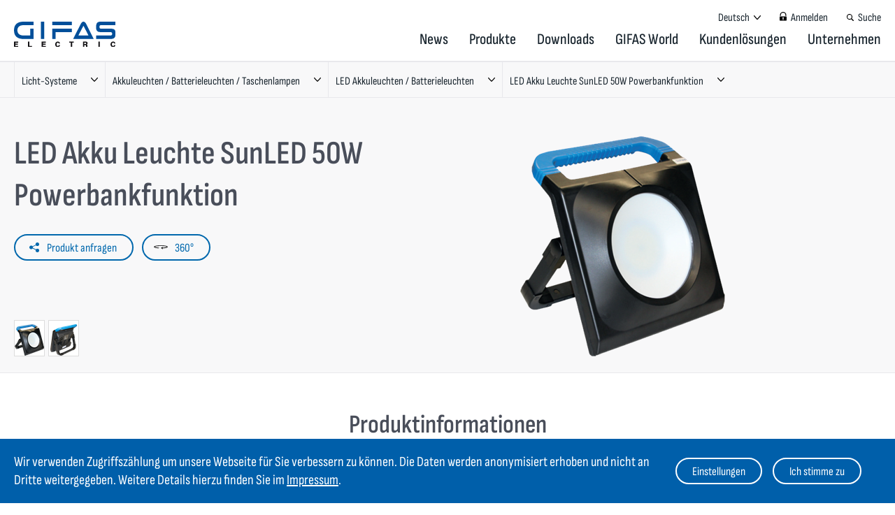

--- FILE ---
content_type: text/html; charset=utf-8
request_url: https://www.gifas.at/produkt/1137/LED-Akku-Leuchte-SunLED-50W-Powerbankfunktion
body_size: 8160
content:


<!DOCTYPE html>

<html>
<head><title>
	LED Akku Leuchte SunLED 50W Powerbankfunktion - LED Akkuleuchten / Batterieleuchten
</title><meta name="viewport" content="width=device-width, user-scalable=no, initial-scale=1" /><meta id="mdes" name="description" content="LED Akku Leuchte SunLED 50W Powerbankfunktion" lang="de" /><meta id="mkey" name="keywords" content="Gifas, Elektrik, Leuchten, Leitungen, Strom" lang="de" /><meta content="GIFAS" name="author" /><link rel="shortcut icon" href="/images/favicon.ico" />
    <link href="/styles/cssbundle?v=2GNIa3zunADC9nJGedSDQkj2anKq0bU8RHsp0mJczrc1" rel="stylesheet" />

    <link rel="apple-touch-icon" sizes="57x57" href="/images/favicon/apple-icon-57x57.png" /><link rel="apple-touch-icon" sizes="60x60" href="/images/favicon/apple-icon-60x60.png" /><link rel="apple-touch-icon" sizes="72x72" href="/images/favicon/apple-icon-72x72.png" /><link rel="apple-touch-icon" sizes="76x76" href="/images/favicon/apple-icon-76x76.png" /><link rel="apple-touch-icon" sizes="114x114" href="/images/favicon/apple-icon-114x114.png" /><link rel="apple-touch-icon" sizes="120x120" href="/images/favicon/apple-icon-120x120.png" /><link rel="apple-touch-icon" sizes="144x144" href="/images/favicon/apple-icon-144x144.png" /><link rel="apple-touch-icon" sizes="152x152" href="/images/favicon/apple-icon-152x152.png" /><link rel="apple-touch-icon" sizes="180x180" href="/images/favicon/apple-icon-180x180.png" /><link rel="icon" type="image/png" sizes="192x192" href="/images/favicon/android-icon-192x192.png" /><link rel="icon" type="image/png" sizes="32x32" href="/images/favicon/favicon-32x32.png" /><link rel="icon" type="image/png" sizes="96x96" href="/images/favicon/favicon-96x96.png" /><link rel="icon" type="image/png" sizes="16x16" href="/images/favicon/favicon-16x16.png" /><link rel="manifest" href="/images/favicon/manifest.json" /><meta name="msapplication-TileColor" content="#ffffff" /><meta name="msapplication-TileImage" content="/images/favicon/ms-icon-144x144.png" /><meta name="theme-color" content="#ffffff" />
    <link href="/styles/produkt?v=tVW-0qi99_umnqsFuq-4PX6NB5dDWKtA2FWHULhZ7PQ1" rel="stylesheet" />


    <style type="text/css">
        .green  { color:#C1D255; }
        .orange { color:#EFB500; }
        .blue   { color:#0168AD; }
    </style>

        <script>
            function getCookie(c_name) {
                if (document.cookie.length > 0) {
                    c_start = document.cookie.indexOf(c_name + "=");
                    if (c_start != -1) {
                        c_start = c_start + c_name.length + 1;
                        c_end = document.cookie.indexOf(";", c_start);
                        if (c_end == -1) {
                            c_end = document.cookie.length;
                        }
                        return unescape(document.cookie.substring(c_start, c_end));
                    }
                }
                return "";
            }
           
            
            var mode = window.localStorage.getItem('cookie-mode');

            if (mode == 'matomo' || mode == 'cookies')
            {
                var _paq = window._paq = window._paq || [];

                /* tracker methods like "setCustomDimension" should be called before "trackPageView" */

                if (mode != 'cookies')
                {
                    _paq.push(['disableCookies']);
                }

                _paq.push(['trackPageView']);
                _paq.push(['enableLinkTracking']);
                (function () {
                    var u = "//matomo.gmg.biz/";
                    _paq.push(['setTrackerUrl', u + 'matomo.php']);
                    _paq.push(['setSiteId', '7']);
                    var d = document, g = d.createElement('script'), s = d.getElementsByTagName('script')[0];
                    g.type = 'text/javascript'; g.async = true; g.src = u + 'matomo.js'; s.parentNode.insertBefore(g, s);
                })();
            }
            
        </script>
</head>
<body class="body noscrollbars body--nomenuhover body--nodrawings" data-lang="de" data-nid="0">
    <form method="post" action="./LED-Akku-Leuchte-SunLED-50W-Powerbankfunktion" id="form1">
<div class="aspNetHidden">
<input type="hidden" name="__VIEWSTATE" id="__VIEWSTATE" value="Re1BxmU77t41WdFDOlE+cSJJtQuEgDPRluAd+6UCAXog0319Ou6auykWHF1TD1Qnr6Q91CHfgXMr4lEi0yIjn1UcRP5KjQKJKaj5C5sw0rY=" />
</div>

<div class="aspNetHidden">

	<input type="hidden" name="__VIEWSTATEGENERATOR" id="__VIEWSTATEGENERATOR" value="C0955CA4" />
</div>
        <div class="master">
            <header class="master__header">
                <div class="master__inner">
                    <a href="/de"><img class="master__logo" src="/images/logo-original.svg" /></a>
                    <div class="master__topmenu">
                        <a class="topmenu__item topmenu__item--lang"><span id="langtext" class="topmenu__itemtext">Deutsch</span><img class="topmenu__itemicon" src="/images/pfeil-1-down-schwarz.svg" /></a>
                        <a class="topmenu__item topmenu__item--login" href="https://downloadbereich.gifas.at/code.aspx" target="_blank"><img class="topmenu__itemicon" src="/images/schloss-zu-schwarz.svg" /><span class="topmenu__itemtext">Anmelden</span></a>
                        <a class="topmenu__item topmenu__item--search" href="/suche"><img class="topmenu__itemicon" src="/images/suche-schwarz.svg" /><span class="topmenu__itemtext">Suche</span></a>
                        <ul class="master__langs">
                            <li class="master__langsitem"><a class="master__langslink" href="/en">English</a></li><li class="master__langsitem"><a class="master__langslink" href="/sk">Slovák</a></li>
                        </ul>
                    </div>
                    <ul class="master__navigation"><li id="repNodes_li_0" class="navigation__item" data-nid="14600" data-lang="de"><a href="/news" class="navigation__itemlink" target="_self">News</a></li><li id="repNodes_li_1" class="navigation__item" data-nid="14603" data-lang="de"><a href="/produkte" class="navigation__itemlink" target="_self">Produkte</a></li><li id="repNodes_li_2" class="navigation__item" data-nid="14573" data-lang="de"><a href="/downloads" class="navigation__itemlink" target="_self">Downloads</a></li><li id="repNodes_li_3" class="navigation__item" data-nid="14562" data-lang="de"><a href="/gifas-world" class="navigation__itemlink" target="_self">GIFAS World</a></li><li id="repNodes_li_4" class="navigation__item" data-nid="14748" data-lang="de"><a href="/kundenloesungen" class="navigation__itemlink" target="_self">Kundenlösungen</a></li><li id="repNodes_li_5" class="navigation__item" data-nid="14563" data-lang="de"><a href="/unternehmen" class="navigation__itemlink" target="_self">Unternehmen</a></li></ul>
                    <!--<img class="master__navicon menutrigger" src="/images/menu-schwarz.svg" />-->
                    <div class="master__navicon menutrigger">
                        <a class="burger"><span></span></a>
                    </div>
                </div>
            </header>
            <main class="master__main master__outer">
                
    <div class="prodd" data-id="1137">
        <div class="prodd__top">
            <div class="prodd__nav master__outer">
                <div class="master__inner">
                   <div id="main_nav" class="nav"><div class="nav__state" data-id="14636"><span class="nav__statetext">Licht-Systeme</span><div class="nav__pulldown"><a class="nav__pullitem" href="/produkte/stromverteilung">Stromverteilung</a><a class="nav__pullitem nav__pullitem--active" href="/produkte/lichtsysteme">Licht-Systeme</a></div></div><div class="nav__state" data-id="14631"><span class="nav__statetext">Akkuleuchten / Batterieleuchten / Taschenlampen</span><div class="nav__pulldown"><a class="nav__pullitem" href="/strahler-hallenbeleuchtung-flaechenbeleuchtung">Strahler / Hallenbeleuchtung / Flächenbeleuchtung</a><a class="nav__pullitem" href="/grossflaechenbeleuchtung-hochleistungsstrahler-stationaer-oder-mobil">Großflächenbeleuchtung / Hochleistungsstrahler stationär oder mobil</a><a class="nav__pullitem" href="/schutzrohrleuchten-systemleuchten-schienensysteme">Schutzrohrleuchten / Systemleuchten / Schienensysteme</a><a class="nav__pullitem" href="/mobile-beleuchtung-arbeitsbeleuchtung">Mobile Beleuchtung / Arbeitsbeleuchtung</a><a class="nav__pullitem nav__pullitem--active" href="/akkuleuchten-batterieleuchten-taschenlampen">Akkuleuchten / Batterieleuchten / Taschenlampen</a><a class="nav__pullitem" href="/strassenbeleuchtung-platzbeleuchtung-wegbeleuchtung">Straßenbeleuchtung / Platzbeleuchtung / Wegbeleuchtung</a><a class="nav__pullitem" href="/lichtleiste-laneled">Lichtleiste LaneLED</a><a class="nav__pullitem" href="https://www.gifas.at/produkte/produkte-fuer-den-ex-bereich#637">Beleuchtung für den EX-Bereich / Flächenstrahler / Handleuchten / Akkuleuchten ...</a></div></div><div class="nav__state" data-id="800"><span class="nav__statetext">LED Akkuleuchten / Batterieleuchten</span><div class="nav__pulldown"><a class="nav__pullitem nav__pullitem--active" href="/akkuleuchten-batterieleuchten-taschenlampen#800">LED Akkuleuchten / Batterieleuchten</a></div></div><div class="nav__state" data-id="1137"><span class="nav__statetext">LED Akku Leuchte SunLED 50W Powerbankfunktion</span><div class="nav__pulldown"><a class="nav__pullitem" href="/produkt/775/LED-Akku-Handleuchte-FlashLED-2-mit-Notlicht">LED Akku Handleuchte FlashLED 2 mit Notlicht</a><a class="nav__pullitem" href="/produkt/776/LED-Akku-Batterie-Taschenlampe-TorchLED">LED Akku / Batterie Taschenlampe TorchLED</a><a class="nav__pullitem" href="/produkt/1096/LED-Akku-Handleuchte-G42R-mit-Bodenmagnet">LED Akku Handleuchte G42R mit Bodenmagnet</a><a class="nav__pullitem" href="/produkt/1108/LED-Akku-Handleuchte-G80RI-induktive-Ladung">LED Akku Handleuchte G80RI induktive Ladung</a><a class="nav__pullitem nav__pullitem--active" href="/produkt/1137/LED-Akku-Leuchte-SunLED-50W-Powerbankfunktion">LED Akku Leuchte SunLED 50W Powerbankfunktion</a><a class="nav__pullitem" href="/produkt/1152/LED-Akku-Kopfleuchte-iH5R">LED Akku Kopfleuchte iH5R</a><a class="nav__pullitem" href="/produkt/1159/LED-Akku-Leuchte-PrimaLED-Akku">LED Akku Leuchte PrimaLED Akku</a><a class="nav__pullitem" href="/produkt/1160/LED-Akku-Sicherheits-Leuchte-BodyLED">LED Akku Sicherheits-Leuchte BodyLED</a><a class="nav__pullitem" href="/produkt/1188/Hybrid-LED-Akkuleuchte-HyLum-360">Hybrid LED-Akkuleuchte HyLum 360</a></div></div></div>
                </div>
            </div>
            <div class="prodd__head master__outer">
                <div class="head master__inner">
                    <div class="head__left">
                        <h1 id="main_prodd__prodname" class="prodd__prodname">LED Akku Leuchte SunLED 50W Powerbankfunktion</h1>
                        <a href="mailto:verkauf@gifas.at?subject=LED Akku Leuchte SunLED 50W Powerbankfunktion&body=https://www.gifas.at/produkt/1137/LED-Akku-Leuchte-SunLED-50W-Powerbankfunktion" id="main_head__share" class="head__share button button--small button--withicon button--share">Produkt anfragen</a>
                        <a href="../../#" id="main_head__360" class="head__360 button button--small button--withicon button--360" data-url="https://www.gifas.at//files/360view/1137-637740421861333333/thumbnails/resize/800x0//sunled-360_{frame}.jpg" data-nr="37">360°</a>
                        <div class="head__thumbs">
                            <a href="https://www.gifas.at/files/cms/thumbnails/resize/650x350/4_1137_p1f0t7rgr21qte1c011elfbppags4.png" id="main_repThumbs_a_0" class="head__thumb"><img class="head__thumbimg" src="https://www.gifas.at/files/cms/thumbnails/resize/90x50/4_1137_p1f0t7rgr21qte1c011elfbppags4.png" alt="thumbnail" /></a><a href="https://www.gifas.at/files/cms/thumbnails/resize/650x350/4_1137_p1gkpupmqm1qtuudp5mpppu1ond4.png" id="main_repThumbs_a_1" class="head__thumb"><img class="head__thumbimg" src="https://www.gifas.at/files/cms/thumbnails/resize/90x50/4_1137_p1gkpupmqm1qtuudp5mpppu1ond4.png" alt="thumbnail" /></a>
                        </div>
                    </div>
                    <div class="head__right">
                        <div id="main_head__view" class="head__view"><div class="swiper-container prodd__swiper"><div class="swiper-wrapper prodd__slides"><div class="swiper-slide"><img class="prodd__image" src="https://www.gifas.at/files/cms/thumbnails/resize/650x350/4_1137_p1f0t7rgr21qte1c011elfbppags4.png"></div><div class="swiper-slide"><img class="prodd__image" src="https://www.gifas.at/files/cms/thumbnails/resize/650x350/4_1137_p1gkpupmqm1qtuudp5mpppu1ond4.png"></div></div></div></div>
                    </div>
                    <br style="clear:both" />
                </div>
            </div>
        </div>
        <div class="prodd__bottom">
            <div class="prodd__content">
                <h2 class="prodd__sectiontitle">Produktinformationen</h2>
                <div class="prodd__tabs">
                    <ul class="tabs tabs--count4">
                    
                            <li class="tabs__tab" data-id="info"><a class="tabs__tablink">Produktinformationen</a></li>
                        
                            <li class="tabs__tab" data-id="table"><a class="tabs__tablink">Bestückungsbeispiele</a></li>
                        
                            <li class="tabs__tab" data-id="documents"><a class="tabs__tablink">Dokumente</a></li>
                        
                            <li class="tabs__tab" data-id="examples"><a class="tabs__tablink">Praxisbeispiele</a></li>
                        
                    </ul>
                </div>
                <div class="prodd__inner">
                    <div class="prodd__section prodd__info" data-id="infos">
                        <h1 id="main_prodd__infotitle" class="prodd__infotitle"></h1>
                        <div id="main_prodd__infotext" class="prodd__infotext tinymce"><p><strong>SunLED Akkuleuchte 50W - robust und mobil</strong></p>
<p>Dank des unempfindlichen Geh&auml;uses und der Abdeckung aus geh&auml;rtetem Glas ist sie flexibel im Industrie- oder Werkstattbereich einsetzbar. Durch das mehrstufige Dimmen kann die Leuchtdauer bis zu 10 Stunden betragen. Die Leuchte ist leicht und anschlussunabh&auml;ngig. &Uuml;ber einen USB Ladeanschluss k&ouml;nnen externe Ger&auml;te, wie z.B. Mobiltelefone, geladen werden. Der moderne Lithium-Ionen-Akku hat keinen Memory Effekt.</p>
<ul>
<li>Helligkeit einstellbar auf die Stufen 100%, 50%, 25%</li>
<li>USB Anschluss zum laden externer Ger&auml;te</li>
<li>voller Lichtstrom, steht sofort zur Verf&uuml;gung</li>
<li>lange Leuchtdauer bis zu 10 Stunden</li>
<li>minimale Temperaturentwicklung</li>
<li>keine UV/IR-Strahlung</li>
<li>sto&szlig;- und vibrationsunempfindlich</li>
</ul>
<p></p>
<table>
<tbody>
<tr>
<td></td>
<td></td>
</tr>
<tr>
<td><strong>Technische Daten</strong></td>
<td></td>
</tr>
<tr>
<td>Systemleistung</td>
<td>50W</td>
</tr>
<tr>
<td>Stromversorgung</td>
<td>Li-Ion Akku, 13200mAh</td>
</tr>
<tr>
<td>Ladeanschluss</td>
<td>13V / 1,2A</td>
</tr>
<tr>
<td>USB Out Anschluss</td>
<td>5V / 1A</td>
</tr>
<tr>
<td>Lichtfarbe</td>
<td>6.500K</td>
</tr>
<tr>
<td>CRI</td>
<td>&gt;80 Ra</td>
</tr>
<tr>
<td>Dimmstufen</td>
<td>25% / 50% / 100%</td>
</tr>
<tr>
<td>Leuchtdauer<br /><br /><br /></td>
<td>ca. 2,5h (100% Lichtleistung)<br />ca. 5h (50% Lichtleistung)<br />ca. 10h (25% Lichtleistung)</td>
</tr>
<tr>
<td>Lichtstrom</td>
<td>4.000lm</td>
</tr>
<tr>
<td>Schutzart</td>
<td>IP44</td>
</tr>
<tr>
<td>Schutzklasse</td>
<td>III</td>
</tr>
<tr>
<td>Temperaturbereich</td>
<td>-20&deg;C bis +50&deg;C</td>
</tr>
<tr>
<td>Geh&auml;usematerial</td>
<td>Aluminium / Kunststoff</td>
</tr>
<tr>
<td>Abdeckung</td>
<td>ESG</td>
</tr>
<tr>
<td>Gewicht</td>
<td>ca. 3,7kg</td>
</tr>
<tr>
<td>Abmessung (B x L x T)</td>
<td>295 x 342 x 112 mm</td>
</tr>
</tbody>
</table></div>
                        
                        <div class="prodd__infodocs">
                            
                        </div>
                    </div>
                    <div class="prodd__section prodd__table restables" data-id="table">
                        <h2 class="prodd__sectiontitle">Bestückungsbeispiele</h2>
                        <div class="prodd__tablecon"></div>
                        <div class="prodd__tableloader"><i class="fa fa-spinner fa-spin"></i><p>Tabelle wird geladen...</p></div>
                    </div>
                </div>
                <div class="prodd__section prodd__drawings" data-id="drawings">
                    <h2 class="prodd__sectiontitle">Maßzeichnungen</h2> 
                    <div class="prodd__drawingsbox box" data-count="0">
                        <div class="prodd__inner">
                        
                        </div>
                    </div>
                </div>
                <div class="prodd__inner">
                    <div class="prodd__section prodd__docs" data-id="documents">
                        <h2 class="prodd__sectiontitle">Dokumente</h2>
                        <ul class="doclinks">
                                 <li class="doclinks__item box"><img src="/images/pdf-schwarz.svg" id="main_repDocumentsTab_img_0" class="doclinks__itemicon doclinks__itemicon--pdf" /><a class="doclinks__itemlink" href="https://www.gifas.at/files/cms/13_1137____p1ejhg61l8ofn1flmn42kl5hj64.pdf" target="_blank">Sortimentsinformation-Led-Akkuleuchte-Sundled</a></li>
                            
                                 <li class="doclinks__item box"><img src="/images/pdf-schwarz.svg" id="main_repDocumentsTab_img_1" class="doclinks__itemicon doclinks__itemicon--pdf" /><a class="doclinks__itemlink" href="https://www.gifas.at/oxomi/10402948" target="_blank">Katalog 07.5 - Akkuleuchten Batterieleuchten Taschenlampen</a></li>
                            </ul>
                    </div>
                </div>
                <div class="prodd__section prodd__examples" data-id="examples">
                    <h2 class="prodd__sectiontitle">Praxisbeispiele</h2> 
                    
                            <div id="main_repThumbsExamples_div_0" class="prodd__example"><a class="teaser"  href="https://www.gifas.at/files/attachments/Akkuleuchte-Akkustrahler-Handleuchte-Sunled-1.jpg"title="Akku Leuchte - 3 verschiedene Helligkeitsstufen, mit Powerbankfunktion." data-gall="examples"><img class="teaser__image" src="https://www.gifas.at/files/attachments/thumbnails/TopCenter/450x250/Akkuleuchte-Akkustrahler-Handleuchte-Sunled-1.jpg" alt="Teaser" /><img class="teaser__fullicon" src="/images/vollbild-weiss.svg" /><span class="teaser__inner"><b class="teaser__title text-shadow">SunLED</b><span class="teaser__text text-shadow">Akku Leuchte - 3 verschiedene Helligkeitsstufen, mit Powerbankfunktion.</span></span></a></div>
                        
                            <div id="main_repThumbsExamples_div_1" class="prodd__example"><a class="teaser"  href="https://www.gifas.at/files/attachments/Akkuleuchte-Akkustrahler-Handleuchte-Sunled-2.jpg"title="Akku Leuchte - 3 verschiedene Helligkeitsstufen, mit Powerbankfunktion." data-gall="examples"><img class="teaser__image" src="https://www.gifas.at/files/attachments/thumbnails/TopCenter/450x250/Akkuleuchte-Akkustrahler-Handleuchte-Sunled-2.jpg" alt="Teaser" /><img class="teaser__fullicon" src="/images/vollbild-weiss.svg" /><span class="teaser__inner"><b class="teaser__title text-shadow">SunLED</b><span class="teaser__text text-shadow">Akku Leuchte - 3 verschiedene Helligkeitsstufen, mit Powerbankfunktion.</span></span></a></div>
                        
                </div>
            </div>
        </div>
    </div>

            </main>
            <footer class="master__footer master__outer bgcolor1">
                <div class="master__inner">
                    <img class="footer__logo" src="/images/logo-weiss.svg" alt="gifas logo"/>
                    <div id="footer__cols" class="footer__cols"><div class="footer__col"><h4 class="footer__coltitle"><img class="footer__colicon" src="/images/telefon-weiss.svg" style="width:1.6rem">Kontakt</h4><p><strong>GIFAS ELECTRIC Gesellschaft m.b.H.</strong> <br />Strass 2 <br />AT-5301 Eugendorf</p>
<table>
<tbody>
<tr>
<td style="text-align: left;">AT</td>
<td><a href="tel:0043622571910">+43 6225 / 7191-0</a>&nbsp;</td>
</tr>
<tr>
<td style="text-align: left;">DE</td>
<td><a href="tel:004986544042000">+49 8654 404 2000</a>&nbsp;</td>
</tr>
<tr>
<td style="text-align: left;"><img class="text__icon text__icon--mail" src="/images/mail-grau.svg" /></td>
<td><a href="mailto:verkauf@gifas.at">verkauf@gifas.at</a>&nbsp;</td>
</tr>
</tbody>
</table>
<p></p>
<p></p>
<p></p></div><div class="footer__col"><h4 class="footer__coltitle"><img class="footer__colicon" src="/images/mail-weiss.svg" style="width:2.5rem">Newsletter</h4><p>Bleiben Sie immer auf dem Laufenden. Jetzt Newsletter abonnieren und &uuml;ber Neuigkeiten informiert werden.</p>
<p><a class="button button--small button--dark--standard" href="/newsletter">Jetzt anmelden</a></p></div><br style="clear:both"/></div>
                    <ul class="footer__nav"><li class="footer__navitem"><a class="footer__navlink" href="/kontakt">Kontakt</a></li><li class="footer__navitem"><a class="footer__navlink" href="/links">Links</a></li><li class="footer__navitem"><a class="footer__navlink" href="/impressum">Impressum</a></li><li class="footer__navitem"><a class="footer__navlink" href="/aeb">AEB</a></li><li class="footer__navitem"><a class="footer__navlink" href="/agb">AGB</a></li></ul>
                    <div class="footer__socials">
                        <ul class="footer__socialslist">
                            <li class="footer__socialsitem"><a class="footer__socialslink" target="_blank" href="https://www.linkedin.com/organization-guest/company/gifas-electric-gmbh-austria"><img class="footer__socialsicon" src="/images/social/linkedin.png" /></a></li>
                            <li class="footer__socialsitem"><a class="footer__socialslink" target="_blank" href="https://www.instagram.com/gifaselectric.austria/"><img class="footer__socialsicon" src="/images/social/instagram.png" /></a></li>
                            <li class="footer__socialsitem"><a class="footer__socialslink" target="_blank" href="https://www.facebook.com/gifaselectricaustria1/"><img class="footer__socialsicon" src="/images/social/facebook.png" /></a></li>
                            <li class="footer__socialsitem"><a class="footer__socialslink" target="_blank" href="https://www.xing.com/pages/gifas-electricgmbh-austria"><img class="footer__socialsicon" src="/images/social/xing.png" /></a></li>
                            <li class="footer__socialsitem"><a class="footer__socialslink" target="_blank" href="https://www.youtube.com/channel/UCuiSfgWmmQ4MVXxlamzSDhg"><img class="footer__socialsicon" src="/images/social/youtube.png" /></a></li>
                           
                        </ul>
                    </div>
                    <br style="clear:both" />
                </div>
            </footer>
        </div>
        <div class="master__cookiehint">
            <div class="cookiehint__settings master__outer bgcolor1">
                <div class="master__inner">
                    <h3 id="cookiehint__headline" class="cookiehint__headline">Cookie Einstellungen</h3>
                    <div class="cookiehint__entry">
                        <div class="cookiehint__check">
                            <input type="checkbox" name="matomo" id="matomo" checked /><label id="cookiehint__choicetitle1" for="matomo">Zugriffszählung ohne Cookies</label>
                        </div>
                        <p id="cookiehint__choice1" class="cookiehint__text">Ihr Besuch wird gezählt und es werden keine Cookies gesetzt. Eine eindeutige Wiedererkennung bei späteren Besuchen ist nicht möglich. Es werden keine Daten an Dritte weitergegeben und dienen nur der GIFAS GmbH zur Verbesserung des Webseitenangebots.</p>
                    </div>
                    <div class="cookiehint__entry">
                        <div class="cookiehint__check">
                            <input type="checkbox" name="cookies" id="cookies" /><label id="cookiehint__choicetitle2" for="cookies">Zugriffszählung mit Cookies</label>
                        </div>
                        <p id="cookiehint__choice2" class="cookiehint__text">Ihr Besuch wird gezählt und Cookies gesetzt, um auch wiederkehrende Besuche zu erkennen. Es werden keine Daten an Dritte weitergegeben und dienen nur der GIFAS GmbH zur Verbesserung des Webseitenangebots.</p>
                    </div>
                    <div class="cookiehint__entry">
                        <div class="cookiehint__check">
                            <input type="checkbox" name="youtube" id="youtube" checked readonly="true" /><label id="Label1" for="youtube">Youtube-Videos anzeigen</label>
                        </div>
                        <p id="P1" class="cookiehint__text">
                            Es werden an diversen Stellen auf der Website Videos platziert, die auf Youtube gehostet sind. Hier könnten vom Drittanbieter Cookies gesetzt werden.
                        </p>
                    </div>
                </div>
            </div>
            <div id="divC" class="cookiehint master__outer"><div class="master__inner"><p>Wir verwenden Zugriffszählung um unsere Webseite für Sie verbessern zu können. Die Daten werden anonymisiert erhoben und nicht an Dritte weitergegeben. Weitere Details hierzu finden Sie im <a href="/impressum">Impressum</a>.</p> <div class="cookiehint__right"><a class="button button--small button--dark--standard cookiehint__showsett">Einstellungen</a><a class="button button--small button--dark--standard cookiehint__close">Ich stimme zu</a></div></div></div>
        </div>
        <div id="menu" class="mobilemenu box" data-nid="0"></div>
        <script type="text/javascript">
             /* polyfill for old IE */
             if (window.navigator.userAgent.indexOf('Trident') > 0) {
                 var script = document.createElement("script");
                 script.src = '/scripts/polyfill-ie.min.js';
                 document.head.appendChild(script);
            }
        </script>
        <script src="/scripts/jsbundle?v=npG2R0sf_UWaxW1bW20CBOiIWyOqV98Jux8Z-gU5UHI1" type="text/javascript"></script>
        
    <div class="prodd__spritespin">
        <div class="spindialog">
            <a class="spindialog__close" href="#">360° Ansicht schliessen</a>
            <h2 class="spindialog__title">LED Akku Leuchte SunLED 50W Powerbankfunktion</h2>
            <div class="spindialog__spritespin"></div>
        </div>
    </div>
    <link href="/styles/responsive-tables.css?t=1" rel="stylesheet" />
    <script src="https://unpkg.com/spritespin@4.0.11/release/spritespin.js" type="text/javascript"></script>
    <script src="/scripts/produkt?v=6zs57Ze2dleK49I_A_iTZ0Jc7nIqGq5ETUXW4s0rp-41" type="text/javascript"></script>
   

    </form>
    <div class="master__hint"><p>Die Website steht für diese Browserversion noch nicht zur Verfügung.</p></div>
    

</body>
</html>


--- FILE ---
content_type: text/html; charset=utf-8
request_url: https://www.gifas.at/services/specificationtable.aspx?pid=1137&lang=de
body_size: 198
content:


<div class="spectable">
    
    <div id="divTable" class="spectable__tablecon"><table border='0px' cellspacing='0' cellpadding='0'><thead><tr><th data-sort="string">EDV-Nr.</th><th data-sort="string">Beschreibung</th><th data-sort="string">Topseller</th></tr></thead><tbody><td data-label="EDV-Nr.">800216</td><td data-label="Beschreibung">SunLED Akkuleuchte 50W inkl. Ladeeinheit</td><td data-label="Topseller">✓</td></tr></tbody></table></div>
</div>


--- FILE ---
content_type: text/html; charset=utf-8
request_url: https://www.gifas.at/services/specificationtable.aspx?pid=1137&acc=true&lang=de
body_size: -70
content:


<div class="spectable">
    
    <div id="divTable" class="spectable__tablecon"></div>
</div>


--- FILE ---
content_type: text/css; charset=utf-8
request_url: https://www.gifas.at/styles/cssbundle?v=2GNIa3zunADC9nJGedSDQkj2anKq0bU8RHsp0mJczrc1
body_size: 20651
content:
/* Minification failed. Returning unminified contents.
(450,2329): run-time error CSS1062: Expected semicolon or closing curly-brace, found '-'
(450,5061): run-time error CSS1062: Expected semicolon or closing curly-brace, found '-'
(450,5173): run-time error CSS1039: Token not allowed after unary operator: '-swiper-navigation-size'
(450,5220): run-time error CSS1039: Token not allowed after unary operator: '-swiper-navigation-size'
(450,5271): run-time error CSS1039: Token not allowed after unary operator: '-swiper-navigation-size'
(450,5392): run-time error CSS1039: Token not allowed after unary operator: '-swiper-navigation-color'
(450,5422): run-time error CSS1039: Token not allowed after unary operator: '-swiper-theme-color'
(450,5666): run-time error CSS1039: Token not allowed after unary operator: '-swiper-navigation-size'
(450,6217): run-time error CSS1062: Expected semicolon or closing curly-brace, found '-'
(450,6331): run-time error CSS1062: Expected semicolon or closing curly-brace, found '-'
(450,7820): run-time error CSS1039: Token not allowed after unary operator: '-swiper-pagination-color'
(450,7850): run-time error CSS1039: Token not allowed after unary operator: '-swiper-theme-color'
(450,9082): run-time error CSS1039: Token not allowed after unary operator: '-swiper-pagination-color'
(450,9112): run-time error CSS1039: Token not allowed after unary operator: '-swiper-theme-color'
(450,9758): run-time error CSS1062: Expected semicolon or closing curly-brace, found '-'
(450,9817): run-time error CSS1062: Expected semicolon or closing curly-brace, found '-'
(450,10948): run-time error CSS1039: Token not allowed after unary operator: '-swiper-preloader-color'
(450,10977): run-time error CSS1039: Token not allowed after unary operator: '-swiper-theme-color'
(450,11075): run-time error CSS1062: Expected semicolon or closing curly-brace, found '-'
(450,11134): run-time error CSS1062: Expected semicolon or closing curly-brace, found '-'
 */
/*! normalize.css v3.0.2 | MIT License | git.io/normalize */


/* km */

* { -moz-box-sizing:border-box; -webkit-box-sizing:border-box; box-sizing:border-box; }
ul,ol { margin:0px; padding:0px; list-style-type:none; }


/**
 * 1. Set default font family to sans-serif.
 * 2. Prevent iOS text size adjust after orientation change, without disabling
 *    user zoom.
 */

html {
  font-family: sans-serif; /* 1 */
  -ms-text-size-adjust: 100%; /* 2 */
  -webkit-text-size-adjust: 100%; /* 2 */
}

/**
 * Remove default margin.
 */

body {
  margin: 0;
}

/* HTML5 display definitions
   ========================================================================== */

/**
 * Correct `block` display not defined for any HTML5 element in IE 8/9.
 * Correct `block` display not defined for `details` or `summary` in IE 10/11
 * and Firefox.
 * Correct `block` display not defined for `main` in IE 11.
 */

article,
aside,
details,
figcaption,
figure,
footer,
header,
hgroup,
main,
menu,
nav,
section,
summary {
  display: block;
}

/**
 * 1. Correct `inline-block` display not defined in IE 8/9.
 * 2. Normalize vertical alignment of `progress` in Chrome, Firefox, and Opera.
 */

audio,
canvas,
progress,
video {
  display: inline-block; /* 1 */
  vertical-align: baseline; /* 2 */
}

/**
 * Prevent modern browsers from displaying `audio` without controls.
 * Remove excess height in iOS 5 devices.
 */

audio:not([controls]) {
  display: none;
  height: 0;
}

/**
 * Address `[hidden]` styling not present in IE 8/9/10.
 * Hide the `template` element in IE 8/9/11, Safari, and Firefox < 22.
 */

[hidden],
template {
  display: none;
}

/* Links
   ========================================================================== */

/**
 * Remove the gray background color from active links in IE 10.
 */

a {
  background-color: transparent;
}

/**
 * Improve readability when focused and also mouse hovered in all browsers.
 */

a:active,
a:hover {
  outline: 0;
}

/* Text-level semantics
   ========================================================================== */

/**
 * Address styling not present in IE 8/9/10/11, Safari, and Chrome.
 */

abbr[title] {
  border-bottom: 1px dotted;
}

/**
 * Address style set to `bolder` in Firefox 4+, Safari, and Chrome.
 */

b,
strong {
  font-weight: bold;
}

/**
 * Address styling not present in Safari and Chrome.
 */

dfn {
  font-style: italic;
}

/**
 * Address variable `h1` font-size and margin within `section` and `article`
 * contexts in Firefox 4+, Safari, and Chrome.
 */

h1 {
  font-size: 2em;
  margin: 0.67em 0;
}

/**
 * Address styling not present in IE 8/9.
 */

mark {
  background: #ff0;
  color: #000;
}

/**
 * Address inconsistent and variable font size in all browsers.
 */

small {
  font-size: 80%;
}

/**
 * Prevent `sub` and `sup` affecting `line-height` in all browsers.
 */

sub,
sup {
  font-size: 75%;
  line-height: 0;
  position: relative;
  vertical-align: baseline;
}

sup {
  top: -0.5em;
}

sub {
  bottom: -0.25em;
}

/* Embedded content
   ========================================================================== */

/**
 * Remove border when inside `a` element in IE 8/9/10.
 */

img {
  border: 0;
}

/**
 * Correct overflow not hidden in IE 9/10/11.
 */

svg:not(:root) {
  overflow: hidden;
}

/* Grouping content
   ========================================================================== */

/**
 * Address margin not present in IE 8/9 and Safari.
 */

figure {
  margin: 1em 40px;
}

/**
 * Address differences between Firefox and other browsers.
 */

hr {
  -moz-box-sizing: content-box;
  box-sizing: content-box;
  height: 0;
}

/**
 * Contain overflow in all browsers.
 */

pre {
  overflow: auto;
}

/**
 * Address odd `em`-unit font size rendering in all browsers.
 */

code,
kbd,
pre,
samp {
  font-family: monospace, monospace;
  font-size: 1em;
}

/* Forms
   ========================================================================== */

/**
 * Known limitation: by default, Chrome and Safari on OS X allow very limited
 * styling of `select`, unless a `border` property is set.
 */

/**
 * 1. Correct color not being inherited.
 *    Known issue: affects color of disabled elements.
 * 2. Correct font properties not being inherited.
 * 3. Address margins set differently in Firefox 4+, Safari, and Chrome.
 */

button,
input,
optgroup,
select,
textarea {
  color: inherit; /* 1 */
  font: inherit; /* 2 */
  margin: 0; /* 3 */
}

/**
 * Address `overflow` set to `hidden` in IE 8/9/10/11.
 */

button {
  overflow: visible;
}

/**
 * Address inconsistent `text-transform` inheritance for `button` and `select`.
 * All other form control elements do not inherit `text-transform` values.
 * Correct `button` style inheritance in Firefox, IE 8/9/10/11, and Opera.
 * Correct `select` style inheritance in Firefox.
 */

button,
select {
  text-transform: none;
}

/**
 * 1. Avoid the WebKit bug in Android 4.0.* where (2) destroys native `audio`
 *    and `video` controls.
 * 2. Correct inability to style clickable `input` types in iOS.
 * 3. Improve usability and consistency of cursor style between image-type
 *    `input` and others.
 */

button,
html input[type="button"], /* 1 */
input[type="reset"],
input[type="submit"] {
  -webkit-appearance: button; /* 2 */
  cursor: pointer; /* 3 */
}

/**
 * Re-set default cursor for disabled elements.
 */

button[disabled],
html input[disabled] {
  cursor: default;
}

/**
 * Remove inner padding and border in Firefox 4+.
 */

button::-moz-focus-inner,
input::-moz-focus-inner {
  border: 0;
  padding: 0;
}

/**
 * Address Firefox 4+ setting `line-height` on `input` using `!important` in
 * the UA stylesheet.
 */

input {
  line-height: normal;
}

/**
 * It's recommended that you don't attempt to style these elements.
 * Firefox's implementation doesn't respect box-sizing, padding, or width.
 *
 * 1. Address box sizing set to `content-box` in IE 8/9/10.
 * 2. Remove excess padding in IE 8/9/10.
 */

input[type="checkbox"],
input[type="radio"] {
  box-sizing: border-box; /* 1 */
  padding: 0; /* 2 */
}

/**
 * Fix the cursor style for Chrome's increment/decrement buttons. For certain
 * `font-size` values of the `input`, it causes the cursor style of the
 * decrement button to change from `default` to `text`.
 */

input[type="number"]::-webkit-inner-spin-button,
input[type="number"]::-webkit-outer-spin-button {
  height: auto;
}

/**
 * 1. Address `appearance` set to `searchfield` in Safari and Chrome.
 * 2. Address `box-sizing` set to `border-box` in Safari and Chrome
 *    (include `-moz` to future-proof).
 */

input[type="search"] {
  -webkit-appearance: textfield; /* 1 */
  -moz-box-sizing: content-box;
  -webkit-box-sizing: content-box; /* 2 */
  box-sizing: content-box;
}

/**
 * Remove inner padding and search cancel button in Safari and Chrome on OS X.
 * Safari (but not Chrome) clips the cancel button when the search input has
 * padding (and `textfield` appearance).
 */

input[type="search"]::-webkit-search-cancel-button,
input[type="search"]::-webkit-search-decoration {
  -webkit-appearance: none;
}

/**
 * Define consistent border, margin, and padding.
 */

fieldset {
  border: 1px solid #c0c0c0;
  margin: 0 2px;
  padding: 0.35em 0.625em 0.75em;
}

/**
 * 1. Correct `color` not being inherited in IE 8/9/10/11.
 * 2. Remove padding so people aren't caught out if they zero out fieldsets.
 */

legend {
  border: 0; /* 1 */
  padding: 0; /* 2 */
}

/**
 * Remove default vertical scrollbar in IE 8/9/10/11.
 */

textarea {
  overflow: auto;
}

/**
 * Don't inherit the `font-weight` (applied by a rule above).
 * NOTE: the default cannot safely be changed in Chrome and Safari on OS X.
 */

optgroup {
  font-weight: bold;
}

/* Tables
   ========================================================================== */

/**
 * Remove most spacing between table cells.
 */

table {
  border-collapse: collapse;
  border-spacing: 0;
}

td,
th {
  padding: 0;
}

.vbox-overlay *,.vbox-overlay :after,.vbox-overlay :before{-webkit-backface-visibility:hidden;-webkit-box-sizing:border-box;-moz-box-sizing:border-box;box-sizing:border-box}.vbox-overlay *{-webkit-backface-visibility:visible;backface-visibility:visible}.vbox-overlay{display:-webkit-flex;display:flex;-webkit-flex-direction:column;flex-direction:column;-webkit-justify-content:center;justify-content:center;-webkit-align-items:center;align-items:center;position:fixed;left:0;top:0;bottom:0;right:0;z-index:999999}.vbox-title{width:100%;height:40px;float:left;text-align:center;line-height:28px;Font-Size:14px;padding:6px 50px;overflow:hidden;position:fixed;display:none;left:0;z-index:89}.vbox-close{cursor:pointer;position:fixed;top:-1px;right:0;width:50px;height:40px;padding:6px;display:block;background-position:10px center;overflow:hidden;Font-Size:26px;line-height:1;text-align:center;z-index:99}.vbox-left{cursor:pointer;position:fixed;left:0;height:40px;overflow:hidden;line-height:28px;Font-Size:14px;z-index:99;display:flex;align-items:center}.vbox-num{display:inline-block;margin:6px 0 6px 15px}.vbox-share{line-height:28px;Font-Size:14px;overflow:hidden;position:fixed;left:0;z-index:98;display:flex;align-items:center;justify-content:center;width:100%;text-align:center}.vbox-share svg{max-height:28px;width:28px;z-index:10;margin-left:12px;margin-top:6px;margin-bottom:6px;vertical-align:middle}.vbox-next,.vbox-prev{position:fixed;top:50%;margin-top:-15px;overflow:hidden;cursor:pointer;display:block;width:45px;height:45px;z-index:99}.vbox-next span,.vbox-prev span{position:relative;width:20px;height:20px;border:2px solid transparent;border-top-color:#b6b6b6;border-right-color:#b6b6b6;text-indent:-100px;position:absolute;top:8px;display:block}.vbox-prev{left:15px}.vbox-next{right:15px}.vbox-prev span{left:10px;-ms-transform:rotate(-135deg);-webkit-transform:rotate(-135deg);transform:rotate(-135deg)}.vbox-next span{-ms-transform:rotate(45deg);-webkit-transform:rotate(45deg);transform:rotate(45deg);right:10px}.vbox-inline{width:420px;height:315px;height:70vh;padding:10px;background:#fff;margin:0 auto;overflow:auto;text-align:left}.venoframe{max-width:100%;width:100%;border:none;width:100%;height:260px;height:70vh}.venoframe.vbvid{height:260px}@media (min-width:768px){.vbox-inline,.venoframe{width:90%;height:360px;height:70vh}.venoframe.vbvid{width:640px;height:360px}}@media (min-width:992px){.vbox-inline,.venoframe{max-width:1200px;width:80%;height:540px;height:70vh}.venoframe.vbvid{width:960px;height:540px}}.vbox-open{overflow:hidden}.vbox-container{position:absolute;left:0;right:0;top:0;bottom:0;overflow-x:hidden;overflow-y:scroll;overflow-scrolling:touch;-webkit-overflow-scrolling:touch;z-index:20;max-height:100%}.vbox-content{text-align:center;float:left;width:100%;position:relative;overflow:hidden;padding:20px 4%}.vbox-container img{max-width:100%;height:auto}.vbox-figlio{box-shadow:0 0 12px rgba(0,0,0,.19),0 6px 6px rgba(0,0,0,.23);max-width:100%;text-align:initial}img.vbox-figlio{-webkit-user-select:none;-khtml-user-select:none;-moz-user-select:none;-o-user-select:none;user-select:none}.vbox-content.swipe-left{margin-left:-200px!important}.vbox-content.swipe-right{margin-left:200px!important}.vbox-animated{webkit-transition:margin .3s ease-out;transition:margin .3s ease-out}.sk-double-bounce,.sk-rotating-plane{width:40px;height:40px;margin:40px auto}.sk-rotating-plane{background-color:#333;-webkit-animation:sk-rotatePlane 1.2s infinite ease-in-out;animation:sk-rotatePlane 1.2s infinite ease-in-out}@-webkit-keyframes sk-rotatePlane{0%{-webkit-transform:perspective(120px) rotateX(0) rotateY(0);transform:perspective(120px) rotateX(0) rotateY(0)}50%{-webkit-transform:perspective(120px) rotateX(-180.1deg) rotateY(0);transform:perspective(120px) rotateX(-180.1deg) rotateY(0)}100%{-webkit-transform:perspective(120px) rotateX(-180deg) rotateY(-179.9deg);transform:perspective(120px) rotateX(-180deg) rotateY(-179.9deg)}}@keyframes sk-rotatePlane{0%{-webkit-transform:perspective(120px) rotateX(0) rotateY(0);transform:perspective(120px) rotateX(0) rotateY(0)}50%{-webkit-transform:perspective(120px) rotateX(-180.1deg) rotateY(0);transform:perspective(120px) rotateX(-180.1deg) rotateY(0)}100%{-webkit-transform:perspective(120px) rotateX(-180deg) rotateY(-179.9deg);transform:perspective(120px) rotateX(-180deg) rotateY(-179.9deg)}}.sk-double-bounce{position:relative}.sk-double-bounce .sk-child{width:100%;height:100%;border-radius:50%;background-color:#333;opacity:.6;position:absolute;top:0;left:0;-webkit-animation:sk-doubleBounce 2s infinite ease-in-out;animation:sk-doubleBounce 2s infinite ease-in-out}.sk-chasing-dots .sk-child,.sk-spinner-pulse,.sk-three-bounce .sk-child{background-color:#333;border-radius:100%}.sk-double-bounce .sk-double-bounce2{-webkit-animation-delay:-1s;animation-delay:-1s}@-webkit-keyframes sk-doubleBounce{0%,100%{-webkit-transform:scale(0);transform:scale(0)}50%{-webkit-transform:scale(1);transform:scale(1)}}@keyframes sk-doubleBounce{0%,100%{-webkit-transform:scale(0);transform:scale(0)}50%{-webkit-transform:scale(1);transform:scale(1)}}.sk-wave{margin:40px auto;width:50px;height:40px;text-align:center;Font-Size:12px}.sk-wave .sk-rect{background-color:#333;height:100%;width:6px;display:inline-block;-webkit-animation:sk-waveStretchDelay 1.2s infinite ease-in-out;animation:sk-waveStretchDelay 1.2s infinite ease-in-out}.sk-wave .sk-rect1{-webkit-animation-delay:-1.2s;animation-delay:-1.2s}.sk-wave .sk-rect2{-webkit-animation-delay:-1.1s;animation-delay:-1.1s}.sk-wave .sk-rect3{-webkit-animation-delay:-1s;animation-delay:-1s}.sk-wave .sk-rect4{-webkit-animation-delay:-.9s;animation-delay:-.9s}.sk-wave .sk-rect5{-webkit-animation-delay:-.8s;animation-delay:-.8s}@-webkit-keyframes sk-waveStretchDelay{0%,100%,40%{-webkit-transform:scaleY(.4);transform:scaleY(.4)}20%{-webkit-transform:scaleY(1);transform:scaleY(1)}}@keyframes sk-waveStretchDelay{0%,100%,40%{-webkit-transform:scaleY(.4);transform:scaleY(.4)}20%{-webkit-transform:scaleY(1);transform:scaleY(1)}}.sk-wandering-cubes{margin:40px auto;width:40px;height:40px;position:relative}.sk-wandering-cubes .sk-cube{background-color:#333;width:10px;height:10px;position:absolute;top:0;left:0;-webkit-animation:sk-wanderingCube 1.8s ease-in-out -1.8s infinite both;animation:sk-wanderingCube 1.8s ease-in-out -1.8s infinite both}.sk-chasing-dots,.sk-spinner-pulse{width:40px;height:40px;margin:40px auto}.sk-wandering-cubes .sk-cube2{-webkit-animation-delay:-.9s;animation-delay:-.9s}@-webkit-keyframes sk-wanderingCube{0%{-webkit-transform:rotate(0);transform:rotate(0)}25%{-webkit-transform:translateX(30px) rotate(-90deg) scale(.5);transform:translateX(30px) rotate(-90deg) scale(.5)}50%{-webkit-transform:translateX(30px) translateY(30px) rotate(-179deg);transform:translateX(30px) translateY(30px) rotate(-179deg)}50.1%{-webkit-transform:translateX(30px) translateY(30px) rotate(-180deg);transform:translateX(30px) translateY(30px) rotate(-180deg)}75%{-webkit-transform:translateX(0) translateY(30px) rotate(-270deg) scale(.5);transform:translateX(0) translateY(30px) rotate(-270deg) scale(.5)}100%{-webkit-transform:rotate(-360deg);transform:rotate(-360deg)}}@keyframes sk-wanderingCube{0%{-webkit-transform:rotate(0);transform:rotate(0)}25%{-webkit-transform:translateX(30px) rotate(-90deg) scale(.5);transform:translateX(30px) rotate(-90deg) scale(.5)}50%{-webkit-transform:translateX(30px) translateY(30px) rotate(-179deg);transform:translateX(30px) translateY(30px) rotate(-179deg)}50.1%{-webkit-transform:translateX(30px) translateY(30px) rotate(-180deg);transform:translateX(30px) translateY(30px) rotate(-180deg)}75%{-webkit-transform:translateX(0) translateY(30px) rotate(-270deg) scale(.5);transform:translateX(0) translateY(30px) rotate(-270deg) scale(.5)}100%{-webkit-transform:rotate(-360deg);transform:rotate(-360deg)}}.sk-spinner-pulse{-webkit-animation:sk-pulseScaleOut 1s infinite ease-in-out;animation:sk-pulseScaleOut 1s infinite ease-in-out}@-webkit-keyframes sk-pulseScaleOut{0%{-webkit-transform:scale(0);transform:scale(0)}100%{-webkit-transform:scale(1);transform:scale(1);opacity:0}}@keyframes sk-pulseScaleOut{0%{-webkit-transform:scale(0);transform:scale(0)}100%{-webkit-transform:scale(1);transform:scale(1);opacity:0}}.sk-chasing-dots{position:relative;text-align:center;-webkit-animation:sk-chasingDotsRotate 2s infinite linear;animation:sk-chasingDotsRotate 2s infinite linear}.sk-chasing-dots .sk-child{width:60%;height:60%;display:inline-block;position:absolute;top:0;-webkit-animation:sk-chasingDotsBounce 2s infinite ease-in-out;animation:sk-chasingDotsBounce 2s infinite ease-in-out}.sk-chasing-dots .sk-dot2{top:auto;bottom:0;-webkit-animation-delay:-1s;animation-delay:-1s}@-webkit-keyframes sk-chasingDotsRotate{100%{-webkit-transform:rotate(360deg);transform:rotate(360deg)}}@keyframes sk-chasingDotsRotate{100%{-webkit-transform:rotate(360deg);transform:rotate(360deg)}}@-webkit-keyframes sk-chasingDotsBounce{0%,100%{-webkit-transform:scale(0);transform:scale(0)}50%{-webkit-transform:scale(1);transform:scale(1)}}@keyframes sk-chasingDotsBounce{0%,100%{-webkit-transform:scale(0);transform:scale(0)}50%{-webkit-transform:scale(1);transform:scale(1)}}.sk-three-bounce{margin:40px auto;width:80px;text-align:center}.sk-three-bounce .sk-child{width:20px;height:20px;display:inline-block;-webkit-animation:sk-three-bounce 1.4s ease-in-out 0s infinite both;animation:sk-three-bounce 1.4s ease-in-out 0s infinite both}.sk-circle .sk-child:before,.sk-fading-circle .sk-circle:before{display:block;border-radius:100%;content:'';background-color:#333}.sk-three-bounce .sk-bounce1{-webkit-animation-delay:-.32s;animation-delay:-.32s}.sk-three-bounce .sk-bounce2{-webkit-animation-delay:-.16s;animation-delay:-.16s}@-webkit-keyframes sk-three-bounce{0%,100%,80%{-webkit-transform:scale(0);transform:scale(0)}40%{-webkit-transform:scale(1);transform:scale(1)}}@keyframes sk-three-bounce{0%,100%,80%{-webkit-transform:scale(0);transform:scale(0)}40%{-webkit-transform:scale(1);transform:scale(1)}}.sk-circle{margin:40px auto;width:40px;height:40px;position:relative}.sk-circle .sk-child{width:100%;height:100%;position:absolute;left:0;top:0}.sk-circle .sk-child:before{margin:0 auto;width:15%;height:15%;-webkit-animation:sk-circleBounceDelay 1.2s infinite ease-in-out both;animation:sk-circleBounceDelay 1.2s infinite ease-in-out both}.sk-circle .sk-circle2{-webkit-transform:rotate(30deg);-ms-transform:rotate(30deg);transform:rotate(30deg)}.sk-circle .sk-circle3{-webkit-transform:rotate(60deg);-ms-transform:rotate(60deg);transform:rotate(60deg)}.sk-circle .sk-circle4{-webkit-transform:rotate(90deg);-ms-transform:rotate(90deg);transform:rotate(90deg)}.sk-circle .sk-circle5{-webkit-transform:rotate(120deg);-ms-transform:rotate(120deg);transform:rotate(120deg)}.sk-circle .sk-circle6{-webkit-transform:rotate(150deg);-ms-transform:rotate(150deg);transform:rotate(150deg)}.sk-circle .sk-circle7{-webkit-transform:rotate(180deg);-ms-transform:rotate(180deg);transform:rotate(180deg)}.sk-circle .sk-circle8{-webkit-transform:rotate(210deg);-ms-transform:rotate(210deg);transform:rotate(210deg)}.sk-circle .sk-circle9{-webkit-transform:rotate(240deg);-ms-transform:rotate(240deg);transform:rotate(240deg)}.sk-circle .sk-circle10{-webkit-transform:rotate(270deg);-ms-transform:rotate(270deg);transform:rotate(270deg)}.sk-circle .sk-circle11{-webkit-transform:rotate(300deg);-ms-transform:rotate(300deg);transform:rotate(300deg)}.sk-circle .sk-circle12{-webkit-transform:rotate(330deg);-ms-transform:rotate(330deg);transform:rotate(330deg)}.sk-circle .sk-circle2:before{-webkit-animation-delay:-1.1s;animation-delay:-1.1s}.sk-circle .sk-circle3:before{-webkit-animation-delay:-1s;animation-delay:-1s}.sk-circle .sk-circle4:before{-webkit-animation-delay:-.9s;animation-delay:-.9s}.sk-circle .sk-circle5:before{-webkit-animation-delay:-.8s;animation-delay:-.8s}.sk-circle .sk-circle6:before{-webkit-animation-delay:-.7s;animation-delay:-.7s}.sk-circle .sk-circle7:before{-webkit-animation-delay:-.6s;animation-delay:-.6s}.sk-circle .sk-circle8:before{-webkit-animation-delay:-.5s;animation-delay:-.5s}.sk-circle .sk-circle9:before{-webkit-animation-delay:-.4s;animation-delay:-.4s}.sk-circle .sk-circle10:before{-webkit-animation-delay:-.3s;animation-delay:-.3s}.sk-circle .sk-circle11:before{-webkit-animation-delay:-.2s;animation-delay:-.2s}.sk-circle .sk-circle12:before{-webkit-animation-delay:-.1s;animation-delay:-.1s}@-webkit-keyframes sk-circleBounceDelay{0%,100%,80%{-webkit-transform:scale(0);transform:scale(0)}40%{-webkit-transform:scale(1);transform:scale(1)}}@keyframes sk-circleBounceDelay{0%,100%,80%{-webkit-transform:scale(0);transform:scale(0)}40%{-webkit-transform:scale(1);transform:scale(1)}}.sk-cube-grid{width:40px;height:40px;margin:40px auto}.sk-cube-grid .sk-cube{width:33.33%;height:33.33%;background-color:#333;float:left;-webkit-animation:sk-cubeGridScaleDelay 1.3s infinite ease-in-out;animation:sk-cubeGridScaleDelay 1.3s infinite ease-in-out}.sk-cube-grid .sk-cube1{-webkit-animation-delay:.2s;animation-delay:.2s}.sk-cube-grid .sk-cube2{-webkit-animation-delay:.3s;animation-delay:.3s}.sk-cube-grid .sk-cube3{-webkit-animation-delay:.4s;animation-delay:.4s}.sk-cube-grid .sk-cube4{-webkit-animation-delay:.1s;animation-delay:.1s}.sk-cube-grid .sk-cube5{-webkit-animation-delay:.2s;animation-delay:.2s}.sk-cube-grid .sk-cube6{-webkit-animation-delay:.3s;animation-delay:.3s}.sk-cube-grid .sk-cube7{-webkit-animation-delay:0s;animation-delay:0s}.sk-cube-grid .sk-cube8{-webkit-animation-delay:.1s;animation-delay:.1s}.sk-cube-grid .sk-cube9{-webkit-animation-delay:.2s;animation-delay:.2s}@-webkit-keyframes sk-cubeGridScaleDelay{0%,100%,70%{-webkit-transform:scale3D(1,1,1);transform:scale3D(1,1,1)}35%{-webkit-transform:scale3D(0,0,1);transform:scale3D(0,0,1)}}@keyframes sk-cubeGridScaleDelay{0%,100%,70%{-webkit-transform:scale3D(1,1,1);transform:scale3D(1,1,1)}35%{-webkit-transform:scale3D(0,0,1);transform:scale3D(0,0,1)}}.sk-fading-circle{margin:40px auto;width:40px;height:40px;position:relative}.sk-fading-circle .sk-circle{width:100%;height:100%;position:absolute;left:0;top:0}.sk-fading-circle .sk-circle:before{margin:0 auto;width:15%;height:15%;-webkit-animation:sk-circleFadeDelay 1.2s infinite ease-in-out both;animation:sk-circleFadeDelay 1.2s infinite ease-in-out both}.sk-fading-circle .sk-circle2{-webkit-transform:rotate(30deg);-ms-transform:rotate(30deg);transform:rotate(30deg)}.sk-fading-circle .sk-circle3{-webkit-transform:rotate(60deg);-ms-transform:rotate(60deg);transform:rotate(60deg)}.sk-fading-circle .sk-circle4{-webkit-transform:rotate(90deg);-ms-transform:rotate(90deg);transform:rotate(90deg)}.sk-fading-circle .sk-circle5{-webkit-transform:rotate(120deg);-ms-transform:rotate(120deg);transform:rotate(120deg)}.sk-fading-circle .sk-circle6{-webkit-transform:rotate(150deg);-ms-transform:rotate(150deg);transform:rotate(150deg)}.sk-fading-circle .sk-circle7{-webkit-transform:rotate(180deg);-ms-transform:rotate(180deg);transform:rotate(180deg)}.sk-fading-circle .sk-circle8{-webkit-transform:rotate(210deg);-ms-transform:rotate(210deg);transform:rotate(210deg)}.sk-fading-circle .sk-circle9{-webkit-transform:rotate(240deg);-ms-transform:rotate(240deg);transform:rotate(240deg)}.sk-fading-circle .sk-circle10{-webkit-transform:rotate(270deg);-ms-transform:rotate(270deg);transform:rotate(270deg)}.sk-fading-circle .sk-circle11{-webkit-transform:rotate(300deg);-ms-transform:rotate(300deg);transform:rotate(300deg)}.sk-fading-circle .sk-circle12{-webkit-transform:rotate(330deg);-ms-transform:rotate(330deg);transform:rotate(330deg)}.sk-fading-circle .sk-circle2:before{-webkit-animation-delay:-1.1s;animation-delay:-1.1s}.sk-fading-circle .sk-circle3:before{-webkit-animation-delay:-1s;animation-delay:-1s}.sk-fading-circle .sk-circle4:before{-webkit-animation-delay:-.9s;animation-delay:-.9s}.sk-fading-circle .sk-circle5:before{-webkit-animation-delay:-.8s;animation-delay:-.8s}.sk-fading-circle .sk-circle6:before{-webkit-animation-delay:-.7s;animation-delay:-.7s}.sk-fading-circle .sk-circle7:before{-webkit-animation-delay:-.6s;animation-delay:-.6s}.sk-fading-circle .sk-circle8:before{-webkit-animation-delay:-.5s;animation-delay:-.5s}.sk-fading-circle .sk-circle9:before{-webkit-animation-delay:-.4s;animation-delay:-.4s}.sk-fading-circle .sk-circle10:before{-webkit-animation-delay:-.3s;animation-delay:-.3s}.sk-fading-circle .sk-circle11:before{-webkit-animation-delay:-.2s;animation-delay:-.2s}.sk-fading-circle .sk-circle12:before{-webkit-animation-delay:-.1s;animation-delay:-.1s}@-webkit-keyframes sk-circleFadeDelay{0%,100%,39%{opacity:0}40%{opacity:1}}@keyframes sk-circleFadeDelay{0%,100%,39%{opacity:0}40%{opacity:1}}.sk-folding-cube{margin:40px auto;width:40px;height:40px;position:relative;-webkit-transform:rotateZ(45deg);transform:rotateZ(45deg)}.sk-folding-cube .sk-cube{float:left;width:50%;height:50%;position:relative;-webkit-transform:scale(1.1);-ms-transform:scale(1.1);transform:scale(1.1)}.sk-folding-cube .sk-cube:before{content:'';position:absolute;top:0;left:0;width:100%;height:100%;background-color:#333;-webkit-animation:sk-foldCubeAngle 2.4s infinite linear both;animation:sk-foldCubeAngle 2.4s infinite linear both;-webkit-transform-origin:100% 100%;-ms-transform-origin:100% 100%;transform-origin:100% 100%}.sk-folding-cube .sk-cube2{-webkit-transform:scale(1.1) rotateZ(90deg);transform:scale(1.1) rotateZ(90deg)}.sk-folding-cube .sk-cube3{-webkit-transform:scale(1.1) rotateZ(180deg);transform:scale(1.1) rotateZ(180deg)}.sk-folding-cube .sk-cube4{-webkit-transform:scale(1.1) rotateZ(270deg);transform:scale(1.1) rotateZ(270deg)}.sk-folding-cube .sk-cube2:before{-webkit-animation-delay:.3s;animation-delay:.3s}.sk-folding-cube .sk-cube3:before{-webkit-animation-delay:.6s;animation-delay:.6s}.sk-folding-cube .sk-cube4:before{-webkit-animation-delay:.9s;animation-delay:.9s}@-webkit-keyframes sk-foldCubeAngle{0%,10%{-webkit-transform:perspective(140px) rotateX(-180deg);transform:perspective(140px) rotateX(-180deg);opacity:0}25%,75%{-webkit-transform:perspective(140px) rotateX(0);transform:perspective(140px) rotateX(0);opacity:1}100%,90%{-webkit-transform:perspective(140px) rotateY(180deg);transform:perspective(140px) rotateY(180deg);opacity:0}}@keyframes sk-foldCubeAngle{0%,10%{-webkit-transform:perspective(140px) rotateX(-180deg);transform:perspective(140px) rotateX(-180deg);opacity:0}25%,75%{-webkit-transform:perspective(140px) rotateX(0);transform:perspective(140px) rotateX(0);opacity:1}100%,90%{-webkit-transform:perspective(140px) rotateY(180deg);transform:perspective(140px) rotateY(180deg);opacity:0}}

/**
 * Swiper 6.4.15
 * Most modern mobile touch slider and framework with hardware accelerated transitions
 * https://swiperjs.com
 *
 * Copyright 2014-2021 Vladimir Kharlampidi
 *
 * Released under the MIT License
 *
 * Released on: February 18, 2021
 */

@font-face{font-family:swiper-icons;src:url('data:application/font-woff;charset=utf-8;base64, [base64]//wADZ2x5ZgAAAywAAADMAAAD2MHtryVoZWFkAAABbAAAADAAAAA2E2+eoWhoZWEAAAGcAAAAHwAAACQC9gDzaG10eAAAAigAAAAZAAAArgJkABFsb2NhAAAC0AAAAFoAAABaFQAUGG1heHAAAAG8AAAAHwAAACAAcABAbmFtZQAAA/gAAAE5AAACXvFdBwlwb3N0AAAFNAAAAGIAAACE5s74hXjaY2BkYGAAYpf5Hu/j+W2+MnAzMYDAzaX6QjD6/4//Bxj5GA8AuRwMYGkAPywL13jaY2BkYGA88P8Agx4j+/8fQDYfA1AEBWgDAIB2BOoAeNpjYGRgYNBh4GdgYgABEMnIABJzYNADCQAACWgAsQB42mNgYfzCOIGBlYGB0YcxjYGBwR1Kf2WQZGhhYGBiYGVmgAFGBiQQkOaawtDAoMBQxXjg/wEGPcYDDA4wNUA2CCgwsAAAO4EL6gAAeNpj2M0gyAACqxgGNWBkZ2D4/wMA+xkDdgAAAHjaY2BgYGaAYBkGRgYQiAHyGMF8FgYHIM3DwMHABGQrMOgyWDLEM1T9/w8UBfEMgLzE////P/5//f/V/xv+r4eaAAeMbAxwIUYmIMHEgKYAYjUcsDAwsLKxc3BycfPw8jEQA/[base64]/uznmfPFBNODM2K7MTQ45YEAZqGP81AmGGcF3iPqOop0r1SPTaTbVkfUe4HXj97wYE+yNwWYxwWu4v1ugWHgo3S1XdZEVqWM7ET0cfnLGxWfkgR42o2PvWrDMBSFj/IHLaF0zKjRgdiVMwScNRAoWUoH78Y2icB/yIY09An6AH2Bdu/UB+yxopYshQiEvnvu0dURgDt8QeC8PDw7Fpji3fEA4z/PEJ6YOB5hKh4dj3EvXhxPqH/SKUY3rJ7srZ4FZnh1PMAtPhwP6fl2PMJMPDgeQ4rY8YT6Gzao0eAEA409DuggmTnFnOcSCiEiLMgxCiTI6Cq5DZUd3Qmp10vO0LaLTd2cjN4fOumlc7lUYbSQcZFkutRG7g6JKZKy0RmdLY680CDnEJ+UMkpFFe1RN7nxdVpXrC4aTtnaurOnYercZg2YVmLN/d/gczfEimrE/fs/bOuq29Zmn8tloORaXgZgGa78yO9/cnXm2BpaGvq25Dv9S4E9+5SIc9PqupJKhYFSSl47+Qcr1mYNAAAAeNptw0cKwkAAAMDZJA8Q7OUJvkLsPfZ6zFVERPy8qHh2YER+3i/BP83vIBLLySsoKimrqKqpa2hp6+jq6RsYGhmbmJqZSy0sraxtbO3sHRydnEMU4uR6yx7JJXveP7WrDycAAAAAAAH//wACeNpjYGRgYOABYhkgZgJCZgZNBkYGLQZtIJsFLMYAAAw3ALgAeNolizEKgDAQBCchRbC2sFER0YD6qVQiBCv/H9ezGI6Z5XBAw8CBK/m5iQQVauVbXLnOrMZv2oLdKFa8Pjuru2hJzGabmOSLzNMzvutpB3N42mNgZGBg4GKQYzBhYMxJLMlj4GBgAYow/P/PAJJhLM6sSoWKfWCAAwDAjgbRAAB42mNgYGBkAIIbCZo5IPrmUn0hGA0AO8EFTQAA') format('woff');font-weight:400;font-style:normal}:root{--swiper-theme-color:#007aff}.swiper-container{margin-left:auto;margin-right:auto;position:relative;overflow:hidden;list-style:none;padding:0;z-index:1}.swiper-container-vertical>.swiper-wrapper{flex-direction:column}.swiper-wrapper{position:relative;width:100%;height:100%;z-index:1;display:flex;transition-property:transform;box-sizing:content-box}.swiper-container-android .swiper-slide,.swiper-wrapper{transform:translate3d(0px,0,0)}.swiper-container-multirow>.swiper-wrapper{flex-wrap:wrap}.swiper-container-multirow-column>.swiper-wrapper{flex-wrap:wrap;flex-direction:column}.swiper-container-free-mode>.swiper-wrapper{transition-timing-function:ease-out;margin:0 auto}.swiper-container-pointer-events{touch-action:pan-y}.swiper-container-pointer-events.swiper-container-vertical{touch-action:pan-x}.swiper-slide{flex-shrink:0;width:100%;height:100%;position:relative;transition-property:transform}.swiper-slide-invisible-blank{visibility:hidden}.swiper-container-autoheight,.swiper-container-autoheight .swiper-slide{height:auto}.swiper-container-autoheight .swiper-wrapper{align-items:flex-start;transition-property:transform,height}.swiper-container-3d{perspective:1200px}.swiper-container-3d .swiper-cube-shadow,.swiper-container-3d .swiper-slide,.swiper-container-3d .swiper-slide-shadow-bottom,.swiper-container-3d .swiper-slide-shadow-left,.swiper-container-3d .swiper-slide-shadow-right,.swiper-container-3d .swiper-slide-shadow-top,.swiper-container-3d .swiper-wrapper{transform-style:preserve-3d}.swiper-container-3d .swiper-slide-shadow-bottom,.swiper-container-3d .swiper-slide-shadow-left,.swiper-container-3d .swiper-slide-shadow-right,.swiper-container-3d .swiper-slide-shadow-top{position:absolute;left:0;top:0;width:100%;height:100%;pointer-events:none;z-index:10}.swiper-container-3d .swiper-slide-shadow-left{background-image:linear-gradient(to left,rgba(0,0,0,.5),rgba(0,0,0,0))}.swiper-container-3d .swiper-slide-shadow-right{background-image:linear-gradient(to right,rgba(0,0,0,.5),rgba(0,0,0,0))}.swiper-container-3d .swiper-slide-shadow-top{background-image:linear-gradient(to top,rgba(0,0,0,.5),rgba(0,0,0,0))}.swiper-container-3d .swiper-slide-shadow-bottom{background-image:linear-gradient(to bottom,rgba(0,0,0,.5),rgba(0,0,0,0))}.swiper-container-css-mode>.swiper-wrapper{overflow:auto;scrollbar-width:none;-ms-overflow-style:none}.swiper-container-css-mode>.swiper-wrapper::-webkit-scrollbar{display:none}.swiper-container-css-mode>.swiper-wrapper>.swiper-slide{scroll-snap-align:start start}.swiper-container-horizontal.swiper-container-css-mode>.swiper-wrapper{scroll-snap-type:x mandatory}.swiper-container-vertical.swiper-container-css-mode>.swiper-wrapper{scroll-snap-type:y mandatory}:root{--swiper-navigation-size:44px}.swiper-button-next,.swiper-button-prev{position:absolute;top:50%;width:calc(var(--swiper-navigation-size)/ 44 * 27);height:var(--swiper-navigation-size);margin-top:calc(-1 * var(--swiper-navigation-size)/ 2);z-index:10;cursor:pointer;display:flex;align-items:center;justify-content:center;color:var(--swiper-navigation-color,var(--swiper-theme-color))}.swiper-button-next.swiper-button-disabled,.swiper-button-prev.swiper-button-disabled{opacity:.35;cursor:auto;pointer-events:none}.swiper-button-next:after,.swiper-button-prev:after{font-family:swiper-icons;font-size:var(--swiper-navigation-size);text-transform:none!important;letter-spacing:0;text-transform:none;font-variant:initial;line-height:1}.swiper-button-prev,.swiper-container-rtl .swiper-button-next{left:10px;right:auto}.swiper-button-prev:after,.swiper-container-rtl .swiper-button-next:after{content:'prev'}.swiper-button-next,.swiper-container-rtl .swiper-button-prev{right:10px;left:auto}.swiper-button-next:after,.swiper-container-rtl .swiper-button-prev:after{content:'next'}.swiper-button-next.swiper-button-white,.swiper-button-prev.swiper-button-white{--swiper-navigation-color:#ffffff}.swiper-button-next.swiper-button-black,.swiper-button-prev.swiper-button-black{--swiper-navigation-color:#000000}.swiper-button-lock{display:none}.swiper-pagination{position:absolute;text-align:center;transition:.3s opacity;transform:translate3d(0,0,0);z-index:10}.swiper-pagination.swiper-pagination-hidden{opacity:0}.swiper-container-horizontal>.swiper-pagination-bullets,.swiper-pagination-custom,.swiper-pagination-fraction{bottom:10px;left:0;width:100%}.swiper-pagination-bullets-dynamic{overflow:hidden;font-size:0}.swiper-pagination-bullets-dynamic .swiper-pagination-bullet{transform:scale(.33);position:relative}.swiper-pagination-bullets-dynamic .swiper-pagination-bullet-active{transform:scale(1)}.swiper-pagination-bullets-dynamic .swiper-pagination-bullet-active-main{transform:scale(1)}.swiper-pagination-bullets-dynamic .swiper-pagination-bullet-active-prev{transform:scale(.66)}.swiper-pagination-bullets-dynamic .swiper-pagination-bullet-active-prev-prev{transform:scale(.33)}.swiper-pagination-bullets-dynamic .swiper-pagination-bullet-active-next{transform:scale(.66)}.swiper-pagination-bullets-dynamic .swiper-pagination-bullet-active-next-next{transform:scale(.33)}.swiper-pagination-bullet{width:8px;height:8px;display:inline-block;border-radius:50%;background:#000;opacity:.2}button.swiper-pagination-bullet{border:none;margin:0;padding:0;box-shadow:none;-webkit-appearance:none;-moz-appearance:none;appearance:none}.swiper-pagination-clickable .swiper-pagination-bullet{cursor:pointer}.swiper-pagination-bullet-active{opacity:1;background:var(--swiper-pagination-color,var(--swiper-theme-color))}.swiper-container-vertical>.swiper-pagination-bullets{right:10px;top:50%;transform:translate3d(0px,-50%,0)}.swiper-container-vertical>.swiper-pagination-bullets .swiper-pagination-bullet{margin:6px 0;display:block}.swiper-container-vertical>.swiper-pagination-bullets.swiper-pagination-bullets-dynamic{top:50%;transform:translateY(-50%);width:8px}.swiper-container-vertical>.swiper-pagination-bullets.swiper-pagination-bullets-dynamic .swiper-pagination-bullet{display:inline-block;transition:.2s transform,.2s top}.swiper-container-horizontal>.swiper-pagination-bullets .swiper-pagination-bullet{margin:0 4px}.swiper-container-horizontal>.swiper-pagination-bullets.swiper-pagination-bullets-dynamic{left:50%;transform:translateX(-50%);white-space:nowrap}.swiper-container-horizontal>.swiper-pagination-bullets.swiper-pagination-bullets-dynamic .swiper-pagination-bullet{transition:.2s transform,.2s left}.swiper-container-horizontal.swiper-container-rtl>.swiper-pagination-bullets-dynamic .swiper-pagination-bullet{transition:.2s transform,.2s right}.swiper-pagination-progressbar{background:rgba(0,0,0,.25);position:absolute}.swiper-pagination-progressbar .swiper-pagination-progressbar-fill{background:var(--swiper-pagination-color,var(--swiper-theme-color));position:absolute;left:0;top:0;width:100%;height:100%;transform:scale(0);transform-origin:left top}.swiper-container-rtl .swiper-pagination-progressbar .swiper-pagination-progressbar-fill{transform-origin:right top}.swiper-container-horizontal>.swiper-pagination-progressbar,.swiper-container-vertical>.swiper-pagination-progressbar.swiper-pagination-progressbar-opposite{width:100%;height:4px;left:0;top:0}.swiper-container-horizontal>.swiper-pagination-progressbar.swiper-pagination-progressbar-opposite,.swiper-container-vertical>.swiper-pagination-progressbar{width:4px;height:100%;left:0;top:0}.swiper-pagination-white{--swiper-pagination-color:#ffffff}.swiper-pagination-black{--swiper-pagination-color:#000000}.swiper-pagination-lock{display:none}.swiper-scrollbar{border-radius:10px;position:relative;-ms-touch-action:none;background:rgba(0,0,0,.1)}.swiper-container-horizontal>.swiper-scrollbar{position:absolute;left:1%;bottom:3px;z-index:50;height:5px;width:98%}.swiper-container-vertical>.swiper-scrollbar{position:absolute;right:3px;top:1%;z-index:50;width:5px;height:98%}.swiper-scrollbar-drag{height:100%;width:100%;position:relative;background:rgba(0,0,0,.5);border-radius:10px;left:0;top:0}.swiper-scrollbar-cursor-drag{cursor:move}.swiper-scrollbar-lock{display:none}.swiper-zoom-container{width:100%;height:100%;display:flex;justify-content:center;align-items:center;text-align:center}.swiper-zoom-container>canvas,.swiper-zoom-container>img,.swiper-zoom-container>svg{max-width:100%;max-height:100%;object-fit:contain}.swiper-slide-zoomed{cursor:move}.swiper-lazy-preloader{width:42px;height:42px;position:absolute;left:50%;top:50%;margin-left:-21px;margin-top:-21px;z-index:10;transform-origin:50%;animation:swiper-preloader-spin 1s infinite linear;box-sizing:border-box;border:4px solid var(--swiper-preloader-color,var(--swiper-theme-color));border-radius:50%;border-top-color:transparent}.swiper-lazy-preloader-white{--swiper-preloader-color:#fff}.swiper-lazy-preloader-black{--swiper-preloader-color:#000}@keyframes swiper-preloader-spin{100%{transform:rotate(360deg)}}.swiper-container .swiper-notification{position:absolute;left:0;top:0;pointer-events:none;opacity:0;z-index:-1000}.swiper-container-fade.swiper-container-free-mode .swiper-slide{transition-timing-function:ease-out}.swiper-container-fade .swiper-slide{pointer-events:none;transition-property:opacity}.swiper-container-fade .swiper-slide .swiper-slide{pointer-events:none}.swiper-container-fade .swiper-slide-active,.swiper-container-fade .swiper-slide-active .swiper-slide-active{pointer-events:auto}.swiper-container-cube{overflow:visible}.swiper-container-cube .swiper-slide{pointer-events:none;-webkit-backface-visibility:hidden;backface-visibility:hidden;z-index:1;visibility:hidden;transform-origin:0 0;width:100%;height:100%}.swiper-container-cube .swiper-slide .swiper-slide{pointer-events:none}.swiper-container-cube.swiper-container-rtl .swiper-slide{transform-origin:100% 0}.swiper-container-cube .swiper-slide-active,.swiper-container-cube .swiper-slide-active .swiper-slide-active{pointer-events:auto}.swiper-container-cube .swiper-slide-active,.swiper-container-cube .swiper-slide-next,.swiper-container-cube .swiper-slide-next+.swiper-slide,.swiper-container-cube .swiper-slide-prev{pointer-events:auto;visibility:visible}.swiper-container-cube .swiper-slide-shadow-bottom,.swiper-container-cube .swiper-slide-shadow-left,.swiper-container-cube .swiper-slide-shadow-right,.swiper-container-cube .swiper-slide-shadow-top{z-index:0;-webkit-backface-visibility:hidden;backface-visibility:hidden}.swiper-container-cube .swiper-cube-shadow{position:absolute;left:0;bottom:0px;width:100%;height:100%;opacity:.6;z-index:0}.swiper-container-cube .swiper-cube-shadow:before{content:'';background:#000;position:absolute;left:0;top:0;bottom:0;right:0;-webkit-filter:blur(50px);filter:blur(50px)}.swiper-container-flip{overflow:visible}.swiper-container-flip .swiper-slide{pointer-events:none;-webkit-backface-visibility:hidden;backface-visibility:hidden;z-index:1}.swiper-container-flip .swiper-slide .swiper-slide{pointer-events:none}.swiper-container-flip .swiper-slide-active,.swiper-container-flip .swiper-slide-active .swiper-slide-active{pointer-events:auto}.swiper-container-flip .swiper-slide-shadow-bottom,.swiper-container-flip .swiper-slide-shadow-left,.swiper-container-flip .swiper-slide-shadow-right,.swiper-container-flip .swiper-slide-shadow-top{z-index:0;-webkit-backface-visibility:hidden;backface-visibility:hidden}
/*!
 * Datepicker v0.5.2
 * https://github.com/fengyuanchen/datepicker
 *
 * Copyright (c) 2014-2017 Fengyuan Chen
 * Released under the MIT license
 *
 * Date: 2017-04-08T12:04:53.399Z
 */
.datepicker-container {
  font-size: 12px;
  line-height: 30px;

  position: fixed;
  z-index: -1;
  top: 0;
  left: 0;

  width: 210px;

  -webkit-user-select: none;
     -moz-user-select: none;
      -ms-user-select: none;
          user-select: none;

  background-color: #fff;

  direction: ltr !important;
  -ms-touch-action: none;
      touch-action: none;
  -webkit-tap-highlight-color: transparent;
  -webkit-touch-callout: none;
}

.datepicker-container:before,
.datepicker-container:after {
  position: absolute;

  display: block;

  width: 0;
  height: 0;

  content: ' ';

  border: 5px solid transparent;
}

.datepicker-dropdown {
  position: absolute;
  z-index: 1;

  -webkit-box-sizing: content-box;
     -moz-box-sizing: content-box;
          box-sizing: content-box;

  border: 1px solid #ccc;
  -webkit-box-shadow: 0 3px 6px #ccc;
          box-shadow: 0 3px 6px #ccc;
}

.datepicker-inline {
  position: static;
}

.datepicker-top-left,
.datepicker-top-right {
  border-top-color: #39f;
}

.datepicker-top-left:before,
.datepicker-top-left:after,
.datepicker-top-right:before,
.datepicker-top-right:after {
  top: -5px;
  left: 10px;

  border-top: 0;
}

.datepicker-top-left:before,
.datepicker-top-right:before {
  border-bottom-color: #39f;
}

.datepicker-top-left:after,
.datepicker-top-right:after {
  top: -4px;

  border-bottom-color: #fff;
}

.datepicker-bottom-left,
.datepicker-bottom-right {
  border-bottom-color: #39f;
}

.datepicker-bottom-left:before,
.datepicker-bottom-left:after,
.datepicker-bottom-right:before,
.datepicker-bottom-right:after {
  bottom: -5px;
  left: 10px;

  border-bottom: 0;
}

.datepicker-bottom-left:before,
.datepicker-bottom-right:before {
  border-top-color: #39f;
}

.datepicker-bottom-left:after,
.datepicker-bottom-right:after {
  bottom: -4px;

  border-top-color: #fff;
}

.datepicker-top-right:before,
.datepicker-top-right:after,
.datepicker-bottom-right:before,
.datepicker-bottom-right:after {
  right: 10px;
  left: auto;
}

.datepicker-panel > ul:before,
.datepicker-panel > ul:after {
  display: table;

  content: ' ';
}

.datepicker-panel > ul:after {
  clear: both;
}

.datepicker-panel > ul {
  width: 102%;
  margin: 0;
  padding: 0;
}

.datepicker-panel > ul > li {
  float: left;

  width: 30px;
  height: 30px;
  margin: 0;
  padding: 0;

  list-style: none;

  cursor: pointer;
  text-align: center;

  background-color: #fff;
}

.datepicker-panel > ul > li:hover {
  background-color: #e6f2ff;
}

.datepicker-panel > ul > li.muted,
.datepicker-panel > ul > li.muted:hover {
  color: #999;
}

.datepicker-panel > ul > li.highlighted {
  background-color: #e6f2ff;
}

.datepicker-panel > ul > li.highlighted:hover {
  background-color: #cce6ff;
}

.datepicker-panel > ul > li.picked,
.datepicker-panel > ul > li.picked:hover {
  color: #39f;
}

.datepicker-panel > ul > li.disabled,
.datepicker-panel > ul > li.disabled:hover {
  cursor: default;

  color: #ccc;
  background-color: #fff;
}

.datepicker-panel > ul > li.disabled.highlighted,
.datepicker-panel > ul > li.disabled:hover.highlighted {
  background-color: #e6f2ff;
}

.datepicker-panel > ul > li[data-view='years prev'],
.datepicker-panel > ul > li[data-view='year prev'],
.datepicker-panel > ul > li[data-view='month prev'],
.datepicker-panel > ul > li[data-view='years next'],
.datepicker-panel > ul > li[data-view='year next'],
.datepicker-panel > ul > li[data-view='month next'],
.datepicker-panel > ul > li[data-view='next'] {
  font-size: 18px;
}

.datepicker-panel > ul > li[data-view='years current'],
.datepicker-panel > ul > li[data-view='year current'],
.datepicker-panel > ul > li[data-view='month current'] {
  width: 150px;
}

.datepicker-panel > ul[data-view='years'] > li,
.datepicker-panel > ul[data-view='months'] > li {
  line-height: 52.5px;

  width: 52.5px;
  height: 52.5px;
}

.datepicker-panel > ul[data-view='week'] > li,
.datepicker-panel > ul[data-view='week'] > li:hover {
  cursor: default;

  background-color: #fff;
}

.datepicker-hide {
  display: none;
}


@font-face{
    font-family:"sofia-variations";
    src:url("/fonts/sofiasans/SofiaSansCondensed-VariableFont_wght.ttf") format("truetype-variations");
    font-weight:300 900;
    font-stretch:50% 200%;
}

@font-face{
    font-family:"sofia-variations-italic";
    src:url("/fonts/sofiasans/SofiaSansCondensed-Italic-VariableFont_wght.ttf") format("truetype-variations");
    font-style:italic;
}

@font-face{
    font-family:"sofia";
    src:url("/fonts/sofiasans/SofiaSansCondensed-Regular.ttf") format("truetype");
    font-style:normal;
}

@font-face{
    font-family:"sofia-bold";
    src:url("/fonts/sofiasans/SofiaSansCondensed-Bold.ttf") format("truetype");
    font-weight:700;
}


.noscrollbars    { scrollbar-base-color: white; scrollbar-face-color: white; scrollbar-highlight-color: white; scrollbar-3dlight-color: white; scrollbar-shadow-color: white; scrollbar-darkshadow-color: white; scrollbar-track-color: white; scrollbar-arrow-color: white; -ms-overflow-style: none /*-ms-autohiding-scrollbar*/; }

p       { color:inherit; Font-Size:2.0rem; line-height:2.6rem; }
a       { color:inherit; text-decoration:none; }
.link   { color:#0168AD; }
.text-shadow { text-shadow:2px 1px #00000029; }
br[style] { font-size:1px; line-height:1px; }

/* headings */

h1, h2, h3, h4 { color:#494E5A; margin:0rem; }

h1 { Font-Size:6.2rem; line-height:7.0rem; font-weight:700; }
h2 { Font-Size:5.2rem; line-height:6.5rem; color:#494E5A; }
h3 { Font-Size:3.7rem; line-height:4.9rem; color:#494E5A; }
h4 { Font-Size:1.9rem; line-height:2.3rem; color:#494E5A; margin-bottom:0.7rem; }

/* kurztitel */

.kt1 { Font-Size:4.7rem; line-height:6.3rem; color:#1A262F; }
.kt2 { Font-Size:3.7rem; line-height:4.9rem; color:#494E5A; }
.kt3 { Font-Size:3.2rem; line-height:6.5rem; color:#1A262F; }
.kt4 { Font-Size:2.6rem; line-height:6.5rem; color:#1A262F; }

.box { border:solid 1px #E8E8EC; background-color:#F8F8F9; }


/* colors */

.color1 { color:#1A262F; }
.color2 { color:#494E5A; }
.color3 { color:#8897A5; }

.bgcolor1 { background-color:#1A262F; }
.bgcolor2 { background-color:#494E5A; }
.bgcolor3 { background-color:#8897A5; }

.green  { color:#C1D255; }
.orange { color:#EFB500; }
.blue   { color:#0168AD; }

.strom-color    { color:#EFB500; }
.strom-bg       { background-color:#EFB500; }

.licht-color    { color:#C1D255; }
.licht-bg       { background-color:#C1D255; }

.hint-color     { color:#EF6800; }
.hint-bg        { background-color:#EF6800; }

.blue-color    { color:#0168AD; }
.blue-bg       { background-color:#0168AD; }


/* buttons */

.button { border-radius:2rem; display:inline-block; text-align:center; border:solid 2px #0168AD; color:#0168AD; cursor:pointer; }

.button--small  { padding:0.8rem 2.2rem 0.6rem 2.2rem; Font-Size:1.7rem; }
.button--middle { padding:1.1rem 3.0rem 1.2rem 3.0rem; Font-Size:1.8rem; }
.button--big    { padding:1.5rem 3.0rem 1.6rem 3.0rem; Font-Size:2.0rem; border-radius:2.4rem; }

.button:hover   { color:white; background-color:#0168AD; }

.button--dark--standard { color:white; border:solid 2px white; }
.button--dark--hover    { color:white; border:solid 2px #92959c; background-color:rgba(146, 149, 156, 0.70); }
.button--dark--active   { color:#494E5A; border:solid 2px white; background-color:white; }
.button--dark--disabled { color:#494E5A33; border:solid 2px #494E5A33; background-color:transparent; }

.button--withicon   { background-size:1.4rem; background-position:left 2rem center; background-repeat:no-repeat; padding-left:4.5rem; }

.button--share          { background-image:url(/images/teilen-blau.svg); }
.button--share:hover    { background-image:url(/images/teilen-weiss.svg); }

/* textbox */

.styled-select  { border:solid 1px #BEBEBE; padding:1.5rem 2.2rem 1.2rem 2.2rem; color:#1A262F; Font-Size:1.6rem; line-height:2rem; }
.styled-textbox { border:solid 1px #BEBEBE; padding:1.3rem 2.2rem 1.0rem 2.2rem; color:#1A262F; Font-Size:1.6rem; line-height:2rem; }

.styled-textbox--default { color:#BEBEBE; }

.textinput              { position:relative; top:0rem; left:0rem; }
.textinput__input       { width:100%; }
.textinput__trigger     { position:absolute; top:1.3rem; right:1.5rem; }

.textinput--search .textinput__trigger { width:2rem; height:2rem; background-image:url(/images/suche-schwarz.svg); background-size:contain; cursor:pointer; }
.textinput--search:hover .textinput__trigger{ background-image:url(/images/suche-blau.svg); }



/* editor */

.tinymce h3 { Font-Size:3.7rem; line-height:4.9rem; color:#494E5A; }
.tinymce p  { Font-Size:1.8rem; line-height:2.6rem; color:#434959; font-weight:normal; }
.tinymce p strong  { Font-Size:2.0rem; color:#1A262F; }

.text__icon         { height: 1.8rem; position: relative; top:0.2rem; margin: 0rem 0.5rem 0rem 0.5rem; }
.text__icon--mail   { height: 1.5rem; top:0.1rem; }

.tinymce                { margin-bottom:2rem; }
.tinymce td, tinymce th { border-bottom:solid 1px #E8E8EC; padding:0.5rem 1rem 0.5rem 0rem; Font-Size:1.8rem; line-height: 2.6rem; vertical-align:text-top; }
.tinymce td:first-child { padding-right:3rem; }

.tinymce ul, tinymce ol { padding-left:2.5rem; }
.tinymce li { Font-Size:1.8rem; line-height:2.6rem; list-style-type:none;  padding-left: 0em; list-style-type:square; /* list-style-image: url(../images/aufzaehlung_punkt.jpg);*/ list-style-position: outside; }
.tinymce li::marker  { Font-Size:2.4rem; color:#395aa9; }

/* hamburger */


/* Default State */
.burger { position:relative; display: block;  line-height: 1em; color: #494E5A; text-decoration: none; -webkit-transition: background 0.3s; -moz-transition: background 0.3s; transition: background 0.3s;}
.burger span, .burger span:before, .burger span:after{height: 2px; width: 24px; background: #494E5A; position: absolute; top: 7px; left: 0; display: block; content: ''; -webkit-transition: background 0s 0.3s; -moz-transition: background 0s 0.3s; transition: background 0s 0.3s;}
.burger span:before, .burger span:after{-webkit-transition-duration: 0.3s, 0.3s; -moz-transition-duration: 0.3s, 0.3s; transition-duration: 0.3s, 0.3s; -webkit-transition-delay: 0.3s, 0s; -moz-transition-delay: 0.3s, 0s; transition-delay: 0.3s, 0s;}
.burger span:before{top: -7px; -webkit-transition-property: top, -webkit-transform; -moz-transition-property: top, -moz-transform; transition-property: top, transform;}
.burger span:after{top: auto; bottom: -7px; -webkit-transition-property: bottom, -webkit-transform; -moz-transition-property: bottom, -moz-transform; transition-property: bottom, transform;}

/* Active State */
.burger--active span{background: none;}
.burger--active span:before, .burger.active span:after{-webkit-transition-delay: 0s, 0.3s; -moz-transition-delay: 0s, 0.3s; transition-delay: 0s, 0.3s;}
.burger--active span:before{top: 0; -webkit-transform: rotate(45deg); -moz-transform: rotate(45deg); transform: rotate(45deg);}
.burger--active span:after{bottom: 0; -webkit-transform: rotate(-45deg); -moz-transform: rotate(-45deg); transform: rotate(-45deg);}
body 
{
    font-size:10px;
    color:#1A262F;
    font-family:"sofia-variations";
}

html { font-size:10px; }

::-webkit-scrollbar { display: none; }

.master         { width:100%; text-align:center; }
.master__outer  { width:100%; text-align:center; }
.master__inner  { width:100%; max-width:127rem; margin:auto; position:relative; top:0rem; left:0rem;  }
.master__header { position:fixed; top:0rem; left:0rem; width:100%; background-color:white; min-height:8.8rem; z-index:999; border-bottom: solid 1px #E8E8EC;}
.master__main   { margin-top:8.8rem; }

.master__logo   { width:14.5rem; float:left; margin-top:3.1rem; }

.master__topmenu    { position:absolute; top:1.6rem; right:0rem;  }
.topmenu__item      { padding:0rem 0rem 0rem 2.5rem; }
.topmenu__itemicon  { width:1rem; margin-right:0.6rem; }
.topmenu__itemtext  { Font-Size:1.6rem; }
.topmenu__itemtext + .topmenu__itemicon { margin-left:0.6rem; margin-right:0rem; position:relative; top:-0.2rem; }
.topmenu__item--lang { cursor:pointer; }

.master__navigation     { position:absolute; top:4.3rem; right:0rem;  }
.navigation__item       { display:inline-block; margin-left:3rem; }
.navigation__itemlink   { Font-Size:2.2rem; line-height:2.8rem; font-weight:500; }

.master__langs      { Font-Size:1.6rem; line-height:2.6rem; position:absolute; top:2.5rem; left:0.8rem; display:none; z-index:99; background-color:white; }
.master__langsitem  { padding:0rem 1rem; }
.master__langslink  { display:block; border-bottom:solid 1px #E8E8EC; padding:0.3rem 1rem;  }
.body--showlang .master__langs { display:block; }

.master__navicon { display:none;  margin-top:1rem; }

.master__main > div { min-height:90vh; }
.master__headline   { Font-Size:5.2rem; line-height:6.5rem; color:#494E5A; text-align:center; font-weight:500; margin-bottom:5rem; }

.body--scrolled .master__header         { position:fixed; top:0rem; left:0rem; width:100%; min-height:4rem; border-bottom:solid 1px #e8e8ec; }
.body--scrolled .master__navigation     { display:none; }
.body--scrolled .master__navicon        { display:inline-block; }
.body--scrolled .master__logo           { width:10rem; float:left; margin-top:0.8rem; }
.body--scrolled .master__topmenu        { top:1.2rem; }

.master__footer { padding:8rem 3rem 3rem 3rem; color:white; text-align:left; }

.footer__logo       { max-width:12.8rem; text-align:left; }
.footer__cols       { width:100%; margin-top:4rem; margin-bottom:8rem; }
.footer__col        { float:left; width:33%; padding-right:8rem; text-align:left; vertical-align:top; }
.footer__coltitle   { Font-Size:2.8rem; }
.footer__colicon    { width:1.5rem; margin-right:1.2rem; }
.footer__col .text__icon { margin-left:0rem; }

.master__footer p   { color:#C1C1C1; Font-Size:1.8rem; line-height:2.2rem; }
.master__footer h4  { color:white; Font-Size:2.8rem; line-height:3.6rem; font-weight:normal; }
.master__footer td  { color:#C1C1C1; Font-Size:1.8rem; line-height:2.2rem; }
.master__footer td:first-child { padding-right:2.8rem; }

.footer__nav        { display:block; float:left; }
.footer__navitem    { display:inline-block; padding:0rem 1rem 0rem 1rem; }
.footer__navlink    { Font-Size:1.6rem; line-height:1.6rem; color:white; }
.footer__navitem + .footer__navitem { border-left:solid 1px white; }
.footer__navitem:first-child { padding-left:0rem; }

.footer__socials        { float:right; text-align:left; width:33%; }
.footer__socialslist    { position:relative; top:-1rem; }
.footer__socialsitem    { display:inline-block; margin-right:2rem; }
.footer__socialslink    { }
.footer__socialsicon    { max-height:3rem; }

.pullmenu               { display:none; position:fixed; top:9rem; left:0rem; padding:5rem; width:100%; text-align:left; z-index:99; }
.pullmenu--show         { display:block; max-height:calc(100vh - 9rem); overflow-y:auto; }
.pullmenu__inner        {  }
.pullmenu__centercon    { text-align:right; }
.pullmenu__submenu      { text-align:left; display:inline-block; padding-right:9rem; vertical-align:top; }
.pullmenu__submenu:last-of-type { padding-right:0rem; }
.pullmenu__subheadline  { Font-Size:2.6rem; line-height:3.0rem; padding-bottom:1.5rem; }
.pullmenu__submenu .pullmenu__item         { padding:0.4rem 0rem; }
.pullmenu__itemnr       { Font-Size:1.8rem; line-height:2.2rem; min-width:3.5rem; display:inline-block; }
.pullmenu__itemlink     { Font-Size:1.8rem; line-height:2.2rem; color:#494E5A; font-weight:normal; }
.pullmenu__submenu .pullmenu__item--level3  { padding-left:1.5rem; padding:0.3rem 0rem 0.3rem 1.5rem; }
.pullmenu__item--level3 .pullmenu__itemlink     { Font-Size:1.6rem; line-height:1.8rem; color:#494E5A; font-weight:normal; }
.pullmenu__submenu--produkte { width:33%; }
.pullmenu__submenu--produkte .pullmenu__itemlink { display:inline-block; vertical-align:top; width:calc(100% - 4rem); }

.pullmenu__submenu-grid { display:grid; grid-template-columns: repeat(3, minmax(30rem, 1fr)); grid-auto-flow:row;  grid-column-gap: 8rem; grid-row-gap:2rem; text-align:left; }
.pullmenu__submenu-grid .pullmenu__item { }

.pullmenu__submenu-col { column-count:3;  text-align:left; }
.pullmenu__submenu-col .pullmenu__item { padding:0.5rem 0rem; }

.pullmenu[data-nid="14603"] { padding:2.5rem; }

.pullmenu__cataloglink { }
.pullmenu__catalogthumb         { }
.pullmenu__catalogtitle         { margin-left:4rem; padding-right:3rem; Font-Size:2.6rem; line-height:3.2rem; margin-bottom:0.6rem; background-size:contain; background-repeat:no-repeat; background-position:right center; display:block; }
.pullmenu__catalogfilename      { margin-left:4rem; Font-Size:1.8rem; line-height:2.2rem; color:#0168AD; padding-left:3rem; background-image:url(/images/pdf-blau.svg); background-size:contain; background-repeat:no-repeat; background-position:left center; display:block; }

.mobilemenu         { display:none; }

.master__cookiehint { position:fixed; bottom:0rem; left:0rem; width:100%; background-color:#005faa; color:white; text-align:left; z-index:999; display:none; }
.cookiehint         { vertical-align:middle; }
.cookiehint__headline { Font-Size:2.6rem; color:white; margin:0rem 0rem 1rem 0rem; }
.cookiehint p       { text-align:left; max-width:calc(100% - 32rem);  display:inline-block; vertical-align:middle; }
.cookiehint__right  { display:inline-block; text-align:right; width:29rem; vertical-align:middle; }
.cookiehint__close  { }
.cookiehint p a  { text-decoration:underline; }
.cookiehint__settings { display:none;  padding:2rem 0rem 1rem 0rem; color:white; }
.cookiehint__check      { }
.cookiehint__check input { margin-right:1rem; }
.cookiehint__check label { Font-Size:1.8rem; font-weight:600; position:relative; top:-0rem; }
p.cookiehint__text { margin-top:0.5rem; Font-Size:1.6rem; font-weight:normal; line-height:1.8rem; padding-left:2.2rem; }
.master__cookiehint--showcookies .cookiehint__settings { display:block; }
.master__cookiehint--showcookies .cookiehint { border-top:solid 2px white; }
.master__cookiehint .master__inner { text-align:left; }
.cookiehint .button + .button { margin-left:1.5rem; }


.master__hint { display:none; }


@media screen and (max-width:1280px)
{
    .master__topmenu        { right:2rem;  }
    .master__navigation     { right:2rem;  }
    .master__inner          { padding:0rem 2rem 0rem 2rem; max-width:100%; }
}

@media screen and (max-width:1270px)
{
    .master__inner { padding:0rem 2rem 0rem 2rem; max-width:100%; }

    .pullmenu__submenu--catalog     { display:none; }
    .pullmenu__submenu--produkte    { width:auto; }
}

@media screen and (max-width:1150px)
{
    .master__header         { position:fixed; top:0rem; left:0rem; width:100%; min-height:4rem; border-bottom:solid 1px #e8e8ec; }
    .master__navigation     { display:none; }
    .master__navicon        { display:inline-block; }
    .master__logo           { width:10rem; float:left; margin-top:0.8rem; }
    .master__topmenu        { top:1.2rem; }
    .master__main           { margin-top:4rem; }

    .pullmenu--show { display:none; }

    .body--showmenu { overflow:hidden; }
    .body--showmenu .mobilemenu   { display:block; /* position:fixed; top:4rem; left:0rem; height:calc(100vh - 4rem); width:100%; z-index:100; overflow-y:auto; */}

    .master__logo       { margin-left:4rem; }
    .master__navicon    { position:absolute; left:1.5rem; display:block; margin-top:1.2rem; }

/*  .mobilemenu             { padding:3rem; }
    .mobilepull__item       { width:100%; padding:0.5rem 1rem; font-weight:bold; }
    .mobilepull__itemlink   { Font-Size:1.8rem; line-height:2.4rem;  }
    .mobilepull__item[data-level="2"]  { padding-left:2rem; font-weight:normal; }
    .mobilepull__item[data-level="3"]  { padding-left:3rem; font-weight:normal; display:none; }*/

    .mobilepull                 { padding-top:10rem; }
    .mobilepull__list           { position:fixed; left:-100%; top:4rem; z-index:101; width:100%; max-width:45rem; height:calc(100vh - 4rem); padding-top:3rem; background-color:#F8F8F9; border-right:solid 1px #E8E8EC; transition-property:left; transition-duration:1s; overflow-y:auto; }
    .mobilepull__list--show     { left:0rem; z-index:110; }
    .mobilepull__item           { width:100%; padding:1.7rem 3rem; font-weight:500; padding-left:5.5rem; background-color:#F8F8F9; background-image:url(/images/pfeil-1-rechts-blau.svg); background-repeat:no-repeat; background-position:left 2.5rem center; background-size:1rem; position:relative; top:0rem; left:0rem; }
    .mobilepull__itemlink       { Font-Size:3.2rem; line-height:3.5rem; color:#0168AD; }
    .mobilepull__item--level2   { z-index:102; }
    .mobilepull__item--level3   { z-index:103; }
    .mobilepull__item--level4   { z-index:104; }
    .mobilepull__itemsublink    { position:absolute; top:calc(50% - 0.6rem); right:3rem; }
    .mobilepull__itemsubicon    { width:2rem; }
    .mobilepull__item--curr     {  z-index:110; }

    .mobilepull__item--active > .mobilepull__itemlink   { color:#1A262F; font-weight:bold; }
    .mobilepull__item--back     { background-image:url(/images/pfeil-1-links-blau.svg); }
    .mobilepull__item--back .mobilepull__itemlink   { color:#1A262F; font-weight:bold; }
}

@media screen and (max-width:1023px)
{
    .master__footer { padding:4rem 1.5rem; }
    .footer__col    { padding-right:2rem; }
}

@media screen and (max-width:768px)
{
    .master__footer h4 { Font-Size:2.2rem; }
}

@media screen and (max-width:767px)
{
    .master__topmenu     { top:1.2rem; right:1.5rem; }
    .topmenu__itemtext + .topmenu__itemicon { top:-0.1rem; }

    .footer__col { width:100%; padding-right:0rem;  }
    .footer__col + .footer__col { margin-top:1rem; }

    .footer__nav         { display:block; float:none; }
    .footer__socials     { float:none; clear:both; width:100%; }
    .footer__socialslist { top:0rem; margin-top:2rem; }

    .mobilepull__list { width:100%; }

    .cookiehint p       { max-width:100%;  display:block; }
    .cookiehint__right  { display:inline-block; width:100%; vertical-align:middle; text-align:center; margin-bottom:2rem; }
    .cookiehint__close  { }
}

@media screen and (max-width:414px)
{
   
   .topmenu__item       { padding-left:2rem; }
   .topmenu__itemicon   { width:1.4rem; }
   .topmenu__item--login .topmenu__itemicon { width:1.2rem; }
   .topmenu__itemicon + .topmenu__itemtext { display:none; }
}

@media screen and (max-width:374px)
{
   .topmenu__itemtext { display:none; }
}


/* Tabs */

.tabs               { padding-bottom:3rem; }
.tabs__tab          { display:inline-block; padding:0rem 0.3rem; margin:0rem 1.2rem; }
.tabs__tablink      { color:#8897A5; Font-Size:2.2rem; line-height:2.8rem; cursor:pointer; }
.tabs__tab--active  { border-bottom:solid 0.3rem #0168AD; }
.tabs__tab--active .tabs__tablink  { font-weight:bold; color:#1A262F; }

/* Dokumente-Auflistung */

.doclinks             { }
.doclinks__item       { margin-bottom:0.5rem; padding:1.2rem 1.6rem; text-align:left; color:#0168AD; border-width:0px; }
.doclinks__itemicon   { width:2rem; margin-right:2.4rem; position:relative; top:0.4rem; }
.doclinks__itemlink   { Font-Size:1.8rem; line-height:2.2rem; vertical-align:middle; }
.doclinks__itemicon--pdf { width:3.6rem; }
.doclinks__itemicon--pdf + .doclinks__itemlink  { position:relative; top:-1rem; }

/* Seitenavigation */

.sidenav                { width:100%; text-align:left; }
.sidenav__item          { border-bottom:solid 1px #E8E8EC; padding:0.6rem 0.2rem; }
.sidenav__itemlink      { Font-Size:1.8rem; line-height:2.2rem; color:#8897A5;  }
.sidenav__item--active  { border-bottom:solid 1px #494E5A; }
.sidenav__item--active .sidenav__itemlink  { font-weight:600; color:#494E5A; }


/* Artikeltext */

.article h3     { color:#0168AD; Font-Size:2.4rem; line-height:3rem;  }
.article p      { color:#434959; Font-Size:1.8rem; line-height:2.6rem; margin:0rem 0rem 2rem 0rem; }
.article h3 + p { margin-top:1rem; }

.article table               { width:100%; margin-bottom:2rem; }
.article td                  { padding:0.3rem 0.5rem; vertical-align:top; }
.article th                  { font-weight:bold; padding:0.3em; }

.article p + ul     { margin-top:0px; padding:-0.5rem 0px 0px 3rem; }
.article ul         { padding:0px 0px 1.5rem 1rem;  }
.article ul li      { Font-Size:1.8rem; line-height:2.4rem; padding-left:0rem;  background: url(/images/aufzaehlung_punkt.jpg) no-repeat left top 0.8rem; padding: 0rem 0rem 0.5rem 1.5rem; list-style: none; margin: 0; }
.article ul li span { position:relative; top:0.1rem; left:0.2rem; }
.article ul li li   { list-style-type:disc; }
.article ul li ul   { padding-bottom:0rem; }
.article td ul li   {  }
.article td         { vertical-align:text-top; }
.article td ul      { padding:0rem; }

.article ol         { padding:0px 0px 1.5rem 3rem;  }
.article ol li      { Font-Size:1.8rem; line-height:2.4rem; padding-left:0.5rem;   }
.article ol li span { position:relative; top:0.1rem; left:0.2rem; }
.article ol li li   { }
.article ol li ul   { padding-bottom:0rem; }
.article td ol      { padding:0rem; }

.article__docsitem     { margin-bottom:0.5rem; padding:2rem 2.6rem; text-align:left; color:#0168AD; border-width:0px; clear:both; display:block; }
.article__docsicon     { width:2rem; margin-right:2rem; position:relative; top:0.4rem; }
.article__docslink     { Font-Size:1.8rem; line-height:2.2rem; }

.template-imageleft             { position:relative; top:0px; left:0px; }
.template-imageleft img.preview { float:left; margin:0px 20px 10px 0px; position:relative; top:5px; border:solid 1px #C5C19C; max-width:30em; }
.template-imageleft .imageinfo  { position:absolute; top:4.5em; left:1em; color:white; }
.template-imageleft .playicon   { width:7.8em; height:7.8em; display:block; position:absolute; top:3em; left:8em; z-index:999; background-image:url(/images/img_play_symbol_gr.png); background-repeat:no-repeat; }

.template-imageright             { position:relative; top:0px; left:0px; }
.template-imageright .images     { position:relative; top:0em; left:0em; }
.template-imageright img.preview { float:right; margin:0px 0em 1em 2em; position:relative; top:0.5em;  border:solid 1px #C5C19C; max-width:30em; }
.template-imageright .imageinfo  { position:absolute; top:4.5em; left:1em; color:white; }
.template-imageright .playicon   { width:7.8em; height:7.8em; display:block; position:absolute; top:3em; right:8em; z-index:999; background-image:url(/images/img_play_symbol_gr.png); background-repeat:no-repeat; }

.template-imageshorizontal img.preview { margin:0px 5px 8px 0px; border:solid 1px #C5C19C; }
.template-imageshorizontal .imageinfo  { text-align:right; color:#BBBBBB;  position:absolute; right:2em; top:1em;  }
.template-imageshorizontal[data-imgcount="1"] img.preview { width:100%; }
.template-imageshorizontal[data-imgcount="2"] img.preview { width:49.5%; margin-right:1%; }
.template-imageshorizontal[data-imgcount="3"] img.preview { width:32.65%; margin-right:1%; }

.template-imageshorizontal[data-imgcount="2"] a:last-child img.preview {  margin-right:0%; }
.template-imageshorizontal[data-imgcount="3"] a:last-child img.preview {  margin-right:0%; }

.template-imagesvertical .images        { width:27em; float:left; padding:0.5em 0em 3em 0em }
.template-imagesvertical a.lightbox     { margin:0px 0px 0.5em 0px; clear:both; }
.template-imagesvertical img.preview    { max-width:25em; margin:0px 0px 0.5em 0px; clear:both; border:solid 1px #C5C19C;  }
.template-imagesvertical .imageinfo     { text-align:right; padding-right:2em; color:#BBBBBB;  position:relative; }

.template-panorama img.preview          { margin:0px 0.5em 1.2em 0px;  border:solid 1px #C5C19C;  width: 100%; }
.template-panorama-bottom img.preview   { margin:0px 0.5em 1.2em 0px;  border:solid 1px #C5C19C;  width: 100%; }

.template-slider                { width:100%; }
.template-slider .images        { margin-bottom:2em; position:relative; top:0px; left:0em; text-align:center; }
.template-slider .swiper-slide  { width:100%; height:45em; }
.template-slider .pagination    { margin:0em auto 0em auto; position:absolute; top:1.5em; right:1.5em; height:2em; z-index:999; text-align:right; }
.template-slider .caption       { color:white; position:absolute; bottom:0em; left:0em; line-height:1.4em; Font-Size:1.6em; width:100%; padding:1em; background-color:rgba(0, 72, 153, 0.6); text-align:left; }

.template-box .title        { width:100%; Font-Size:18px;  cursor:pointer; background-color:#DCD8BD; height:44px; padding:12px 12px 0px 12px; margin:0px 0px 0px 0px; border:solid 1px #EDEFE2; font-weight:bold; }
.template-box .title img    { float:right; margin:4px 0px 0px 0px; }
.template-box .boxcontent   { padding:10px; border:solid 1px #EDEFE2; border-top-width:0px; background-color:#F3F3EB; display:none; }
.template-box p             { Font-Size:14px; }

.article--dark h3   { color:#494E5A; }
.article--dark p    { color:#707070; }


/* Teaser */

.teaser             { text-align:left; position:relative; top:0rem; left:0rem; display:block; }
.teaser__image      { max-width:100%; display:block; margin:auto; }
.teaser__inner      { width:100%; position:absolute; bottom:0rem; left:0rem; padding:0rem 3.5rem 3.5rem 3.5rem; display:none; }
.teaser__fullicon   { width:3rem; margin-bottom:3rem; position:absolute; top:3.5rem; left:3.5rem; display:none; }
.teaser__title      { Font-Size:2.4rem; line-height:3.0rem; font-weight:500; color:white; }
.teaser__text       { Font-Size:1.7rem; line-height:2.1rem; display:block; color:white; }
.teaser:hover .teaser__inner { display:block; }
.teaser:hover .teaser__fullicon { display:block; }

/* Formlib */

/* formulare */

.form .field                    { clear:both; margin-bottom:0rem; text-align:left; }

.form .field span.label         { Font-Size:1.8rem; padding:0.4rem 0.8rem 0rem 0rem; min-width:22%; display:block; float:left; clear:both; }

.form .field.headline           { margin:0rem; clear:both; }
.form .field.headline h2        { Font-Size:2.0rem; color: #7db9e8; font-weight:normal; line-height: 2.2rem; margin-top:2rem;  }
.form .field.text span          { display:block; float:none; clear:both; line-height:1.6rem; }

.form .field.textbox input      { width:100%; max-width:78%; padding:0.4rem 0.6rem 0.4rem 0.6rem; Font-Size:1.5rem; margin-bottom:0.5rem; border:solid 1px #bebebe; }

.form .field.textarea           { width:100%; }
.form .field.textarea textarea  { width:100%; padding:0.6rem; min-height:15rem; Font-Size:1.8rem;  border: solid 1px #bebebe; }

.form .field.checkbox           { padding:0rem 0rem 0rem 0rem; width:49%; float:left; clear:none; }
.form .field.checkbox input     { margin-left:0rem; padding-left:0rem; display:inline;  }
.form .field.checkbox label     { position:relative; top:-0.15rem; left:0.5rem; display:inline; Font-Size:1.8rem; font-weight:normal; }

.form .field.inline                 { clear:none; width:50%; float:left; }
.form .field.inline input           { width:56%; float:left; }
.form .field.inline span            { width:44%; }
.form .field.inline + .inline span  { padding-left:0.5rem; }

.form .field.inline + .field        { clear:none; width:50%; float:left;   }
.form .field.inline + .field span   { width:35%; float:left; text-align:right; }
.form .field.inline + .field input  { width:65%; float:right; }

.form .error    { background-color:darkred; color:white; }
.form .error a  { color:white; }
.form .finish   { Font-Size:14px; clear:both; }

.form .mandatory .label:after { content:" *"; color:#333333; } 

.form .send { float:right; margin:0.5rem 0rem 2rem 0rem; }

.form .checkbox .error { display:inline-block; padding:0.5rem 1.5rem 0rem 1.5rem; }
.form .field.checkbox input { position:relative; top:0.4rem; left:0rem; }
.form .field.checkbox label { position:relative; top:0rem; line-height:2.2rem;  Font-Size:1.8rem; max-width:95%; display:inline-block; vertical-align:top; }






.body--ieold .products__list--active  { display:block; }
.body--ieold .products__item  { display:block; float:left; width:33%; }
.body--ieold .products__item:last-child { clear:both; }

.body--ieold .cat__products { display:block; }
.body--ieold .cat__product  { width:24%; float:left; display:block; margin-right:1%;  }


--- FILE ---
content_type: text/css; charset=utf-8
request_url: https://www.gifas.at/styles/produkt?v=tVW-0qi99_umnqsFuq-4PX6NB5dDWKtA2FWHULhZ7PQ1
body_size: 1651
content:
.prodd{text-align:center}.prodd__top{background-color:#f8f8f9;border-top:solid 1px #e8e8ec;border-bottom:solid 1px #e8e8ec;padding-bottom:0}.prodd__nav{border-bottom:solid 1px #e8e8ec;text-align:left}.nav__state{position:relative;top:0;left:0;display:inline-block;cursor:pointer;text-align:left;border-left:solid 1px #e8e8ec;background-image:url(/images/pfeil-1-down-schwarz.svg);background-repeat:no-repeat;background-position:right 1rem center;background-size:1rem}.nav__state--open{background-image:url(/images/pfeil-1-up-schwarz.svg)}.nav__statetext{display:block;height:5rem;Font-Size:1.6rem;line-height:2rem;padding:1.8rem 4rem 1.5rem 1rem}.nav__statex:first-child{cursor:default;background-image:none;border-left-width:0}.nav__statex:first-child .nav__statetext{padding-right:2rem;padding-left:0}.nav__state br{display:none}.nav__pulldown{display:none;z-index:50;position:fixed;background-color:#fff;border:solid 1px #ebebef;max-height:calc(100vh - 15rem);overflow-y:auto}.nav__pullitem{display:block;width:100%;padding:1.2rem 2.6rem;Font-Size:1.6rem;line-height:2rem}.nav__pullitem--active{color:#fff;background-color:#0168ad}.nav__state--open .nav__pulldown{display:block}.nav__state--openx:first-child .nav__pulldown{display:none}.master__inner{}.prodd__head{}.head{min-height:34rem;text-align:left}.head__left{float:left;width:50rem;padding:5rem 0 3rem 0}.head__right{float:right;width:calc(100% - 50rem);text-align:center;padding:2rem 0 2rem 0}.head__share{margin-top:2.5rem}.head__image{max-width:100%}.prodd__prodname{color:#494e5a;Font-Size:4.7rem;line-height:6rem;font-weight:600}.head__thumbs{position:absolute;bottom:2rem}.head__thumb{display:inline-block;margin-right:.5rem;background-color:#fff;border:solid 1px #dcdcdc;text-align:center;padding:0}.head__thumbimg{max-width:100%;margin:auto;display:block}.head__view{}.prodd__image{max-width:100%}.prodd__bottom{padding-top:5rem}.prodd__content{width:100%;text-align:center}.prodd__tabs{}.prodd__inner{width:100%;max-width:100rem;margin:auto;text-align:left}.prodd__section{margin-bottom:10rem}.prodd__sectiontitle{Font-Size:3.7rem;line-height:4.9rem;font-weight:600;width:100%;text-align:center;margin-bottom:2rem}.prodd__info{}.prodd__infotitle{}.prodd__infotext{}.prodd__labels{padding-top:2rem}.prodd__label{margin:0 .5rem 0 .5rem;display:inline-block;max-height:3rem}.prodd__infodocs{}.prodd__infodocstitle{}.prod__infodocslink{}.prodd__table{display:none}.prodd__table--show{display:block}.prodd__tablecon{text-align:center}.prodd__tableloader{}.spectable+.spectable{margin-top:3rem}.prodd__tablecon table{width:100%}.prodd__tablecon th{text-align:left;Font-Size:1.7rem;line-height:2.1rem;vertical-align:text-top;padding:1.5rem 1rem .7rem 1rem;background-color:#f8f8f9;border-bottom:solid .5rem #fff}.prodd__tablecon td{text-align:left;Font-Size:1.6rem;line-height:2rem;vertical-align:text-top;padding:1.5rem 1rem .7rem 1rem;background-color:#f8f8f9;border-bottom:solid .5rem #fff}.prodd__tablecon th:first-child{padding-left:2rem}.prodd__tablecon td:first-child{padding-left:2rem}.prodd__drawings{}.prodd__drawingsbox{padding:2rem;border-width:1px 0 1px 0}.prodd__drawingsbox .prodd__inner{text-align:center;display:grid;grid-template-columns:1fr 1fr 1fr 1fr;grid-column-gap:2rem;grid-row-gap:2rem}.prodd__drawingsbox[data-count="3"] .prodd__inner{grid-template-columns:1fr 1fr 1fr}.prodd__drawingsbox[data-count="2"] .prodd__inner{grid-template-columns:1fr 1fr}.prodd__drawingsbox[data-count="1"] .prodd__inner{display:block}.prodd__drawingsbox .teaser__image{border:solid 1px #e8e8ec}.prodd__docs{}.doclinks{}.doclinks__item box{}.doclinks__itemicon{}.doclinks__itemlink{}.prodd__examples{text-align:center;padding-left:1rem;padding-right:1rem}.prodd__example{display:inline-block;margin:0 1rem 1rem 0}.body--nodrawings .prodd__drawings{display:none}.body--noexamples .prodd__examples{display:none}.button--360{background-image:url(/images/365-grad-pfeil.svg);margin-left:1rem;background-size:2rem;background-position:left 1.5rem center}.button--360:hover{background-image:url(/images/365-grad-pfeil.svg)}.prodd__spritespin{display:none}.prodd__spritespin--show{position:fixed;top:0;left:0;width:100vw;height:100vh;background-color:#fff;z-index:999;display:block;text-align:center;padding:10vh 10vw}.spindialog__spritespin{margin:auto;width:90%;max-width:80rem}.spindialog__close{position:absolute;top:5rem;left:0;width:100%;Font-Size:1.8rem}.spindialg__title{margin-top:2rem}@media screen and (max-width:1280px){.prodd__example{width:calc(25% - 1.2rem)}}@media screen and (max-width:1280px){.prodd__inner{max-width:95vw}.spindialog{padding:10vh 8vw}.spindialog__spritespin{max-width:100%}.spindialog__close{top:4rem}.spindialog__title{Font-Size:4.2rem;line-height:5rem}}@media screen and (max-width:768px){.nav__state{width:100%;display:block;border-left-width:0}.nav__state:first-child .nav__statetext{padding-left:1rem}.nav__pulldown{width:calc(100% - 4rem)}.head__left{width:100%}.head__right{width:100%;text-align:center;padding-top:0}.head__thumbs{position:relative;top:0;clear:both;margin:auto;text-align:center;margin-top:5rem}.tabs__tab{margin:0 .6rem}.tabs__tablink{Font-Size:1.8rem}.spindialog{padding:10vh 5vw}}@media screen and (max-width:767px){.prodd__example{width:calc(50% - 1.2rem)}.doclinks__itemicon{top:0;float:left}.doclinks__itemicon--pdf+.doclinks__itemlink{top:0}.spindialog{padding:10vh 2vw}.spindialog__spritespin{max-width:100%}.spindialog__close{top:3rem}.spindialog__title{Font-Size:2.7rem;line-height:3.5rem}}@media screen and (max-width:475px){.prodd__tablecon td:first-child{padding-left:50%}}

--- FILE ---
content_type: text/css
request_url: https://www.gifas.at/styles/responsive-tables.css?t=1
body_size: 516
content:

/* 
    Makes all tables inside an article-Element responsive on small devices.
    Does not work on IE9 and lower!
*/
@media 
only screen and (max-width: 475px) {

    .restables table {  width: 100%; 
  border-collapse: collapse; }

	/* Force table to not be like tables anymore */
	.restables table, .restables thead, .restables tbody, .restables th, .restables td, .restables tr { 
		display: block; 
        clear:both;
	}
	
	/* Hide table headers (but not display: none;, for accessibility) */
	.restables thead tr { 
		position: absolute;
		top: -9999px;
		left: -9999px;
	}
	
	.restables tr { border: 1px solid #ccc; }
	
	.restables table tbody td { 
		/* Behave  like a "row" */
		border: none;
		border-bottom: 1px solid #eee; 
		position: relative;
		padding-left: 50%; 
	}
	
	.restables td:before { 
		/* Now like a table header */
		position: absolute;
		/* Top/left values mimic padding */
		top: 1.5rem;
		left: 0.6rem;
		width: 45%; 
		padding-right: 10px; 
		white-space: nowrap;
        font-weight:bold;
        content: attr(data-label);
	}	
}

--- FILE ---
content_type: image/svg+xml
request_url: https://www.gifas.at/images/schloss-zu-schwarz.svg
body_size: 456
content:
<svg xmlns="http://www.w3.org/2000/svg" width="30.405" height="40.237" viewBox="0 0 30.405 40.237"><path d="M23.95,26.72h3.037a.473.473,0,0,0,.473-.47V22.492a9.761,9.761,0,0,1,19.522,0V26.25a.473.473,0,0,0,.473.47h3.037a.472.472,0,0,0,.466-.47V22.492a13.737,13.737,0,0,0-27.474,0V26.25A.472.472,0,0,0,23.95,26.72Z" transform="translate(-22.018 -8.756)"/><path d="M50.015,20.018h-24.3a3.061,3.061,0,0,0-3.053,3.053V37.1a3.061,3.061,0,0,0,3.053,3.053h24.3A3.061,3.061,0,0,0,53.068,37.1V23.071A3.061,3.061,0,0,0,50.015,20.018ZM39.664,30.194v4.86a1.494,1.494,0,0,1-1.489,1.494h-.619a1.5,1.5,0,0,1-1.489-1.494v-4.86a3.109,3.109,0,1,1,3.6,0Z" transform="translate(-22.663 0.088)"/></svg>

--- FILE ---
content_type: image/svg+xml
request_url: https://www.gifas.at/images/suche-schwarz.svg
body_size: 138
content:
<svg xmlns="http://www.w3.org/2000/svg" width="38.272" height="37.995" viewBox="0 0 38.272 37.995"><path d="M53.59,41.873l-9.531-9.531a15.47,15.47,0,1,0-3.736,3.814l9.493,9.493a2.675,2.675,0,0,0,3.775-3.776ZM20.165,23.705a11.2,11.2,0,1,1,11.2,11.206A11.2,11.2,0,0,1,20.165,23.705Z" transform="translate(-16.02 -8.355)"/></svg>

--- FILE ---
content_type: image/svg+xml
request_url: https://www.gifas.at/images/pdf-schwarz.svg
body_size: 1544
content:
<svg xmlns="http://www.w3.org/2000/svg" xmlns:xlink="http://www.w3.org/1999/xlink" width="36" height="36" viewBox="0 0 36 36"><defs><style>.a{clip-path:url(#a);}.b,.d{fill:none;}.b{stroke:#000;}.c{stroke:none;}</style><clipPath id="a"><rect width="21.707" height="21.242"/></clipPath></defs><g transform="translate(8.047 7.11)"><g class="a" transform="translate(0 0)"><path d="M21.356,13.085a4.437,4.437,0,0,0-2.86-.673,23.662,23.662,0,0,0-3.44.251,8.645,8.645,0,0,1-1.595-1.1,11.64,11.64,0,0,1-2.881-4.47c.041-.162.077-.3.11-.451A28.894,28.894,0,0,0,11.2,1.405a1.463,1.463,0,0,0-.088-.375l-.06-.154A1.239,1.239,0,0,0,9.917.011L9.571,0A1.28,1.28,0,0,0,8.266.819c-.416,1.54.014,3.844.8,6.828l-.2.486C8.3,9.5,7.6,10.869,6.983,12.081l-.081.157c-.648,1.273-1.239,2.353-1.775,3.27l-.552.293c-.04.021-.988.521-1.209.655C1.481,17.58.233,18.858.025,19.87a.843.843,0,0,0,.32.929l.533.269a1.607,1.607,0,0,0,.728.176c1.341,0,2.9-1.672,5.046-5.417a50.021,50.021,0,0,1,7.77-1.848,13.37,13.37,0,0,0,5.664,1.8,2.728,2.728,0,0,0,.665-.071,1.133,1.133,0,0,0,.661-.452,2.387,2.387,0,0,0,.264-1.618,1.073,1.073,0,0,0-.319-.55M1.315,20.224A9.342,9.342,0,0,1,3.96,17.059c.089-.073.31-.28.515-.474-1.5,2.389-2.5,3.341-3.161,3.639M9.8.692c.431,0,.677,1.087.7,2.106a4.321,4.321,0,0,1-.514,2.264,11.135,11.135,0,0,1-.363-2.826S9.6.692,9.8.692M7.266,14.611q.451-.806.933-1.706A32.592,32.592,0,0,0,9.835,9.333a11.808,11.808,0,0,0,2.7,3.353c.133.114.275.227.422.339a34.585,34.585,0,0,0-5.693,1.585m13.673-.122a1.946,1.946,0,0,1-.754.131,8.862,8.862,0,0,1-3.118-.944c.523-.038,1-.058,1.434-.058a5.515,5.515,0,0,1,1.79.192c.771.2.782.6.648.679" transform="translate(0 0)"/></g></g><g class="b"><rect class="c" width="36" height="36"/><rect class="d" x="0.5" y="0.5" width="35" height="35"/></g></svg>

--- FILE ---
content_type: image/svg+xml
request_url: https://www.gifas.at/images/365-grad-pfeil.svg
body_size: 521
content:
<svg xmlns="http://www.w3.org/2000/svg" width="57.066" height="18.64" viewBox="0 0 57.066 18.64">
  <path id="_365-grad-pfeil" data-name="365-grad-pfeil" d="M11.551,28.142,6.568,19.567l3.56,1.028c-.009-.347-.021-.689-.033-1.028s-.025-.69-.04-1.028c-.5-11.63-2.3-14.8-3.526-15.746C5.114,3.884,2.742,12.863,2.742,28.033S5.114,52.182,6.529,53.274c1.239-.955,3.39-7.467,3.863-19.369l1.475,2.808L13.082,34.4c-.387,8.236-1.909,21.664-6.553,21.664C.074,56.066,0,29.178,0,28.033S.074,0,6.529,0c4.654,0,5.854,10.31,6.238,18.539q.025.531.045,1.028.021.537.037,1.028l4.195-1.028Z" transform="translate(56.566 0.5) rotate(90)" stroke="rgba(0,0,0,0)" stroke-miterlimit="10" stroke-width="1"/>
</svg>


--- FILE ---
content_type: image/svg+xml
request_url: https://www.gifas.at/images/logo-original.svg
body_size: 3376
content:
<svg xmlns="http://www.w3.org/2000/svg" width="304.903" height="74.843" viewBox="0 0 304.903 74.843"><defs><style>.a{fill:#004f9a;}.b{fill:#141215;}</style></defs><g transform="translate(-2 -2)"><path class="a" d="M60.757,22.563l-10.1-.028V42.661H30.365c-12.319,0-18.3-6.579-18.3-15.213,0-8.689,5.984-15.168,18.281-15.142l30.39-.026V2H30.388C11.472,1.963,2.01,11.182,2,27.418s9.376,25.454,28.157,25.519h30.6Z"/></g><g transform="translate(-2 -2)"><path class="a" d="M306.9,2V12.28H263.442c-3.511,0-4.317,2.432-4.317,5.072s.806,5.2,4.317,5.2l28.233-.014c10.516,0,15.228,2.361,15.228,10.155l-.024,9.017c0,7.975-4.688,11.189-15.2,11.209l-42.561-.04V42.658h42.561c3.51,0,5.656-1.011,5.681-5.026-.025-3.961-2.171-4.942-5.681-4.942H262.464c-9.252,0-13.334-4.23-13.334-12.1V16.042C249.13,6.739,252.744,2,262.474,2Z"/></g><g transform="translate(-2 -2)"><path class="a" d="M226.037,42.658,212.512,16.715c-.809-1.6-.947-1.988-1.5-1.988s-.8.516-1.611,2.108L195.581,42.658ZM179.879,52.876l22.235-42.8a21.573,21.573,0,0,1,3.758-5.734A7.253,7.253,0,0,1,210.972,2c2.016-.014,3.524,1,5.113,2.345a19.861,19.861,0,0,1,3.707,5.734l22.1,42.817Z"/></g><g transform="translate(-2 -2)"><path class="a" d="M175.941,12.28l-58.732.03V2h58.732ZM127.31,52.9h-10.1V22.535h58.732V32.69H127.31Z"/></g><g transform="translate(-2 -2)"><path class="a" d="M82.694,52.916H92.738L92.749,2H82.694Z"/></g><g transform="translate(-2 -2)"><path class="b" d="M251.053,24.489"/></g><path class="b" d="M2,76.843V60.565H14.4V63.9H6.177v2.873h7.512v3.26H6.177v3.481h8.488v3.326Z" transform="translate(-2 -2)"/><path class="b" d="M43.909,76.843V60.565H48.1V73.317H56v3.526Z" transform="translate(-2 -2)"/><path class="b" d="M85.243,76.843V60.565h12.4V63.9H89.42v2.873h7.512v3.26H89.42v3.481h8.488v3.326Z" transform="translate(-2 -2)"/><path class="b" d="M140.377,71a6.689,6.689,0,0,1-2.2,4.315,6.89,6.89,0,0,1-4.637,1.533,7.182,7.182,0,0,1-5.486-2.215,8.159,8.159,0,0,1-2.084-5.828,8.351,8.351,0,0,1,2.121-6,7.46,7.46,0,0,1,5.68-2.237,6.978,6.978,0,0,1,4.607,1.481,5.757,5.757,0,0,1,2.037,4.042h-3.728a2.826,2.826,0,0,0-1.036-1.674,3.3,3.3,0,0,0-2.006-.562,3.1,3.1,0,0,0-2.632,1.313,7.185,7.185,0,0,0-.053,7.114,3.01,3.01,0,0,0,2.58,1.255,3.306,3.306,0,0,0,2.142-.652,2.907,2.907,0,0,0,1-1.889Z" transform="translate(-2 -2)"/><path class="b" d="M172.728,76.843V63.87h-4.675V60.565h13.529V63.87H176.9V76.843Z" transform="translate(-2 -2)"/><path class="b" d="M209.413,76.843V60.565h7.813a7.619,7.619,0,0,1,4.57,1.106,4.01,4.01,0,0,1,1.468,3.426,4.263,4.263,0,0,1-.625,2.347,4.772,4.772,0,0,1-1.946,1.641,2.96,2.96,0,0,1,1.518,1.111,5.318,5.318,0,0,1,.511,2.47c.021.331.044.777.066,1.337q.077,1.967.676,2.277v.563h-4.377a7.6,7.6,0,0,1-.365-2.364q-.047-1.5-.09-1.89a1.976,1.976,0,0,0-.642-1.393,2.54,2.54,0,0,0-1.63-.441h-2.791v6.088Zm4.156-9.305h3.114a3,3,0,0,0,1.855-.464,1.765,1.765,0,0,0,.593-1.481,1.566,1.566,0,0,0-.576-1.331,2.91,2.91,0,0,0-1.762-.437h-3.224Z" transform="translate(-2 -2)"/><path class="b" d="M255.977,76.843V60.565h4.166V76.843Z" transform="translate(-2 -2)"/><g transform="translate(-2 -2)"><path class="b" d="M306.861,71a6.691,6.691,0,0,1-2.2,4.315,6.889,6.889,0,0,1-4.638,1.533,7.184,7.184,0,0,1-5.485-2.215,8.158,8.158,0,0,1-2.084-5.828,8.346,8.346,0,0,1,2.121-5.994,7.458,7.458,0,0,1,5.681-2.238,6.972,6.972,0,0,1,4.605,1.481,5.749,5.749,0,0,1,2.037,4.042h-3.727a2.835,2.835,0,0,0-1.036-1.674,3.3,3.3,0,0,0-2.006-.562,3.1,3.1,0,0,0-2.632,1.313,7.186,7.186,0,0,0-.054,7.113,3.013,3.013,0,0,0,2.58,1.255,3.314,3.314,0,0,0,2.143-.651A2.92,2.92,0,0,0,303.176,71Z"/></g></svg>

--- FILE ---
content_type: text/javascript; charset=utf-8
request_url: https://www.gifas.at/scripts/produkt?v=6zs57Ze2dleK49I_A_iTZ0Jc7nIqGq5ETUXW4s0rp-41
body_size: 1915
content:
(function(n){n.fn.stupidtable=function(t){return this.each(function(){var i=n(this);t=t||{};t=n.extend({},n.fn.stupidtable.default_sort_fns,t);i.data("sortFns",t);i.on("click.stupidtable","thead th",function(){n(this).stupidsort()})})};n.fn.stupidsort=function(t){var i=n(this),e=0,f=n.fn.stupidtable.dir,r=i.closest("table"),o=i.data("sort")||null,u;if(null!==o)return i.parents("tr").find("th").slice(0,n(this).index()).each(function(){var t=n(this).attr("colspan")||1;e+=parseInt(t,10)}),1==arguments.length?u=t:(u=t||i.data("sort-default")||f.ASC,i.data("sort-dir")&&(u=i.data("sort-dir")===f.ASC?f.DESC:f.ASC)),r.trigger("beforetablesort",{column:e,direction:u}),r.css("display"),setTimeout(function(){var t=[],h=r.data("sortFns")[o],s=r.children("tbody").children("tr");s.each(function(i,r){var f=n(r).children().eq(e),u=f.data("sort-value");"undefined"==typeof u&&(u=f.text(),f.data("sort-value",u));t.push([u,r])});t.sort(function(n,t){return h(n[0],t[0])});u!=f.ASC&&t.reverse();s=n.map(t,function(n){return n[1]});r.children("tbody").append(s);r.find("th").data("sort-dir",null).removeClass("sorting-desc sorting-asc");i.data("sort-dir",u).addClass("sorting-"+u);r.trigger("aftertablesort",{column:e,direction:u});r.css("display")},10),i};n.fn.updateSortVal=function(t){var i=n(this);return i.is("[data-sort-value]")&&i.attr("data-sort-value",t),i.data("sort-value",t),i};n.fn.stupidtable.dir={ASC:"asc",DESC:"desc"};n.fn.stupidtable.default_sort_fns={int:function(n,t){return parseInt(n,10)-parseInt(t,10)},float:function(n,t){return parseFloat(n)-parseFloat(t)},string:function(n,t){return n.localeCompare(t)},"string-ins":function(n,t){return n=n.toLocaleLowerCase(),t=t.toLocaleLowerCase(),n.localeCompare(t)}}})(jQuery);var vbox=null;$(document).ready(function(){$(".nav__state").on("mouseenter",function(){$(".nav__state--open").removeClass("nav__state--open");$(this).addClass("nav__state--open")});$(".prodd__head").on("mouseenter",function(){$(".nav__state").removeClass("nav__state--open")});if($(".tabs__tab:first-child").addClass("tabs__tab--active"),$(".tabs__tab").click(function(){$(".tabs__tab--active").removeClass("tabs__tab--active");$(this).addClass("tabs__tab--active");$("html, body").animate({scrollTop:$('.prodd__section[data-id="'+$(this).attr("data-id")+'"]').offset().top-100},1e3)}),$(".prodd__tablecon").html().length==0){$('.tabs__tab[data-id="table"]').hide();var n="/services/specificationtable.aspx?pid="+$(".prodd").attr("data-id")+"&lang="+$(document.body).attr("data-lang");$.get(n,function(n){$(".prodd__tablecon").append(n);$(".prodd__tableloader").hide();var t=$(".prodd__tablecon table").stupidtable();t.bind("aftertablesort",function(n,t){$(this).find("th").find(".arrow").remove();var i=t.direction==="asc"?" ↑":" ↓";$(this).find("th").eq(t.column).append('<span class="arrow">'+i+"<\/span>")});$(".prodd__tablecon").html().length>0&&($(".prodd__table").addClass("prodd__table--show"),$('.tabs__tab[data-id="table"]').show());$.get("/services/specificationtable.aspx?pid="+$(".prodd").attr("data-id")+"&acc=true&lang="+$(document.body).attr("data-lang"),function(n){$(".prodd__tablecon").append(n);$(".prodd__tableloader").hide();$(".prodd__tablecon").html().length>0&&($(".prodd__table").addClass("prodd__table--show"),$('.tabs__tab[data-id="table"]').show())})})}$(".tinymce table").css("width","auto").css("height","auto");$(".tinymce table").removeAttr("width").remove("height");vbox=$(".teaser").venobox({border:"1rem",titlePosition:"bottom",numeratio:!0,cb_pre_open:function(n){if($(n).attr("href").indexOf("youtu")>0&&window.localStorage.getItem("videos-accepted")!="1")return confirm("Aufgrund der aktuellen Cookie-Einstellungen kann das Video nicht abgespielt werden. Möchten Sie den Einstellungen öffnen?")&&addparam(location.href,"showcookienote","1",!0),!1},cb_post_open:function(){$(".vbox-content").click(function(){vbox.VBnext()})}});$(".head__thumb").click(function(){return $(".prodd__swiper").length>0?t.slideTo($(this).index(),1e3):$(".head__image").attr("src",$(this).attr("href")),!1});$(".head__360").click(function(){var n=$(".spindialog").outerWidth(),t=$(".spindialog").outerHeight();return $(".prodd__spritespin").addClass("prodd__spritespin--show"),$(".spindialog__spritespin").spritespin({source:SpriteSpin.sourceArray($(".head__360").attr("data-url"),{frame:[1,parseInt($(".head__360").attr("data-nr"))],digits:2}),frameTime:100,width:(n>t?n:t)/2,responsive:!0,sense:-1}),$(".spindialog__close").click(function(){$(".prodd__spritespin").removeClass("prodd__spritespin--show")}),!1});$(document).on("scroll",function(){$(".nav__state--open").removeClass("nav__state--open")});const t=new Swiper(".prodd__swiper",{direction:"horizontal",slidesPerView:1,slidesPerGroup:1,responsive:!0,navigation:{nextEl:".events__prev",prevEl:".events__next"},lazy:{loadPrevNext:!0}})})

--- FILE ---
content_type: image/svg+xml
request_url: https://www.gifas.at/images/teilen-blau.svg
body_size: 1246
content:
<svg xmlns="http://www.w3.org/2000/svg" width="37.288" height="37.592" viewBox="0 0 37.288 37.592"><defs><style>.a{fill:#0168ad;}</style></defs><path class="a" d="M47.252,45.715c-.33-.077-.659-.15-.987-.232a6.822,6.822,0,0,1-5.114-6.956A7.519,7.519,0,0,1,41.4,37.2c.048-.207,0-.294-.191-.389C39.6,36,38,35.174,36.4,34.356q-2.748-1.409-5.5-2.809c-.258-.131-.529-.242-.772-.4-.215-.138-.326-.07-.468.1a6.391,6.391,0,0,1-3.572,2.283,6.57,6.57,0,0,1-6.99-2.322,6.5,6.5,0,0,1-1.117-6.6,6.48,6.48,0,0,1,4.419-4.228,6.536,6.536,0,0,1,6.125,1.112A8.96,8.96,0,0,1,29.59,22.5c.135.14.227.178.4.087,1.18-.613,2.363-1.216,3.546-1.82q2.08-1.065,4.163-2.127c1.156-.592,2.308-1.19,3.468-1.774a.3.3,0,0,0,.179-.4A6.462,6.462,0,0,1,42.736,10.6a6.6,6.6,0,0,1,4.026-2.36c.164-.032.326-.077.49-.116h1.441a13.656,13.656,0,0,1,1.419.35A6.655,6.655,0,0,1,54.74,13.94a6.533,6.533,0,0,1-1.108,4.907,6.648,6.648,0,0,1-3.627,2.664A6.8,6.8,0,0,1,42.7,19.264c-.116-.142-.2-.183-.371-.089-.456.248-.924.475-1.386.712q-2.415,1.234-4.829,2.472c-1.653.847-3.306,1.7-4.962,2.537a.244.244,0,0,0-.155.326c.077.309.157.62.21.934a5.182,5.182,0,0,1-.15,2.259c-.055.2-.022.316.178.4.256.111.5.249.748.377q2.748,1.4,5.5,2.809c1.627.832,3.259,1.656,4.883,2.5a.337.337,0,0,0,.5-.106,6.583,6.583,0,0,1,3.773-2.228,6.706,6.706,0,0,1,5.715,1.409A6.851,6.851,0,0,1,54.3,41.512a6.656,6.656,0,0,1-4.533,3.954c-.353.1-.715.167-1.074.249Z" transform="translate(-17.548 -8.123)"/></svg>

--- FILE ---
content_type: image/svg+xml
request_url: https://www.gifas.at/images/pfeil-1-down-schwarz.svg
body_size: 307
content:
<svg xmlns="http://www.w3.org/2000/svg" xmlns:xlink="http://www.w3.org/1999/xlink" width="35.755" height="20.017" viewBox="0 0 35.755 20.017"><defs><style>.a{clip-path:url(#a);}</style><clipPath id="a"><rect width="35.755" height="20.017"/></clipPath></defs><g class="a"><path d="M17.879,20.017a2.139,2.139,0,0,1-1.512-.627L.627,3.65A2.138,2.138,0,1,1,3.65.627L17.879,14.854,32.106.627A2.138,2.138,0,0,1,35.129,3.65L19.39,19.39a2.139,2.139,0,0,1-1.512.627" transform="translate(0 0)"/></g></svg>

--- FILE ---
content_type: image/svg+xml
request_url: https://www.gifas.at/images/telefon-weiss.svg
body_size: 1011
content:
<svg xmlns="http://www.w3.org/2000/svg" width="29.304" height="37.995" viewBox="0 0 29.304 37.995"><defs><style>.a{fill:#fff;}</style></defs><path class="a" d="M39.456,35.376A6.224,6.224,0,0,1,38,34.115c-1.693-2.275-3.386-4.556-4.956-6.917a20.8,20.8,0,0,1-1.782-3.636c-.462-1.121-.858-2.313.315-3.306L25.2,10.438a8.142,8.142,0,0,0-2.493,5.169,18.493,18.493,0,0,0,1.657,9.855,62.515,62.515,0,0,0,8.221,13.16,22.035,22.035,0,0,0,2.4,2.56,16.553,16.553,0,0,0,8.359,4.612,7.533,7.533,0,0,0,4.541-.417c-2.163-3.331-4.294-6.608-6.446-9.923A1.531,1.531,0,0,1,39.456,35.376Z" transform="translate(-22.576 -7.964)"/><path class="a" d="M33.385,19.382c1.047-.683,1.148-1.032.611-2.17a4.773,4.773,0,0,0-.313-.562c-1.388-2.144-2.768-4.3-4.186-6.421a4.38,4.38,0,0,0-1.1-1.1.96.96,0,0,0-.852-.08c-1.046.617-2.049,1.3-3.1,1.989L30.9,21Z" transform="translate(-21.267 -8.986)"/><path class="a" d="M43.613,32.079a4.812,4.812,0,0,0-.4-.758c-1.361-2.107-2.713-4.219-4.106-6.3a4.867,4.867,0,0,0-1.194-1.206,1.011,1.011,0,0,0-.9-.014c-1.007.589-1.971,1.254-3.023,1.937,2.18,3.359,4.311,6.637,6.464,9.952.882-.572,1.722-1.116,2.562-1.662C43.942,33.418,44.044,33.1,43.613,32.079Z" transform="translate(-14.553 1.36)"/></svg>

--- FILE ---
content_type: image/svg+xml
request_url: https://www.gifas.at/images/vollbild-weiss.svg
body_size: 2255
content:
<svg xmlns="http://www.w3.org/2000/svg" xmlns:xlink="http://www.w3.org/1999/xlink" width="41.284" height="41.429" viewBox="0 0 41.284 41.429"><defs><style>.a{fill:#fff;}.b{clip-path:url(#a);}</style><clipPath id="a"><rect class="a" width="41.284" height="41.429"/></clipPath></defs><g class="b"><path class="a" d="M17.556,10.573a1.109,1.109,0,0,0,.967-.391c3.514-3.516,2.912-2.911,6.426-6.425a1.685,1.685,0,0,0,.118-.159l.063.031v.177q0,1.71,0,3.422a1.6,1.6,0,0,0,.031.376,1.044,1.044,0,0,0,2.06-.244q0-3.619,0-7.237c0-.039-.007-.074-.011-.124H20c-.066,0-.133,0-.2.006a1.031,1.031,0,0,0-.984,1.042,1.023,1.023,0,0,0,1.019,1.039c1.2.009,2.392.006,3.588.006H23.6l.033.057a1.364,1.364,0,0,0-.157.114L17.058,8.677a2.222,2.222,0,0,0-.181.192,1.046,1.046,0,0,0,.679,1.7" transform="translate(14.061 0)"/><path class="a" d="M10.166,8.676c-3.51-3.509-2.9-2.9-6.417-6.412a1.086,1.086,0,0,0-.155-.114l.033-.055H3.8c1.194,0,2.392,0,3.586-.006a1.026,1.026,0,0,0,1.021-1.04A1.029,1.029,0,0,0,7.423.007C7.358,0,7.29,0,7.224,0H.011C.008.05,0,.087,0,.124Q0,3.743,0,7.36A1.055,1.055,0,0,0,.925,8.4a1.046,1.046,0,0,0,1.137-.8,1.6,1.6,0,0,0,.031-.376c0-1.14,0-2.28,0-3.422V3.63L2.156,3.6a1.277,1.277,0,0,0,.12.159C5.79,7.27,5.186,6.665,8.7,10.181a1.112,1.112,0,0,0,.969.391,1.048,1.048,0,0,0,.681-1.7c-.057-.07-.122-.129-.183-.192" transform="translate(0 -0.001)"/><path class="a" d="M9.668,16.731a1.1,1.1,0,0,0-.969.391L2.275,23.548a1.41,1.41,0,0,0-.12.157l-.061-.031v-3.6a1.628,1.628,0,0,0-.031-.378A1.045,1.045,0,0,0,0,19.941q0,3.619,0,7.239a1.17,1.17,0,0,0,.011.124h7.21c.068,0,.135,0,.2-.006a1.041,1.041,0,0,0-.035-2.081C6.191,25.208,5,25.212,3.8,25.21H3.628l-.033-.055a1.415,1.415,0,0,0,.155-.116c3.51-3.507,2.9-2.9,6.417-6.412a2.5,2.5,0,0,0,.179-.19,1.048,1.048,0,0,0-.677-1.7" transform="translate(0 14.125)"/><path class="a" d="M26.3,18.9a1.04,1.04,0,0,0-1.137.8,1.717,1.717,0,0,0-.033.378q0,1.71,0,3.42v.175l-.061.033a1.29,1.29,0,0,0-.118-.157c-3.516-3.516-2.914-2.913-6.426-6.427a1.109,1.109,0,0,0-.967-.391,1.046,1.046,0,0,0-.679,1.7,2.527,2.527,0,0,0,.181.192c3.512,3.511,2.9,2.9,6.415,6.41a1.452,1.452,0,0,0,.157.118l-.033.053h-.173c-1.194,0-2.392,0-3.586.007a1.023,1.023,0,0,0-1.021,1.037A1.034,1.034,0,0,0,19.8,27.3c.066,0,.133.007.2.007h7.212c0-.052.011-.089.011-.125q0-3.617,0-7.239A1.047,1.047,0,0,0,26.3,18.9" transform="translate(14.061 14.125)"/><rect class="a" width="16.017" height="16.01" transform="translate(12.718 12.749)"/></g></svg>

--- FILE ---
content_type: image/svg+xml
request_url: https://www.gifas.at/images/mail-weiss.svg
body_size: 553
content:
<svg xmlns="http://www.w3.org/2000/svg" width="39.313" height="26.29" viewBox="0 0 39.313 26.29"><defs><style>.a{fill:#fff;}</style></defs><path class="a" d="M33.722,27.555h.008a1.512,1.512,0,0,0,.827-.242l.064-.041.044-.028.748-.62,17.874-14.75a.209.209,0,0,0-.166-.085h-38.9a.2.2,0,0,0-.128.046L32.8,27.249A1.46,1.46,0,0,0,33.722,27.555Z" transform="translate(-14.017 -11.789)"/><path class="a" d="M14.048,13.06V34.924L27.444,24.1Z" transform="translate(-14.048 -10.971)"/><path class="a" d="M35.724,22.949a3.189,3.189,0,0,1-3.93,0l-3.069-2.531L14.048,32.276v.038a.213.213,0,0,0,.21.209H53.153a.211.211,0,0,0,.207-.209V32.28L38.7,20.495Z" transform="translate(-14.048 -6.233)"/><path class="a" d="M29.824,24.147,43.207,34.9V13.1Z" transform="translate(-3.894 -10.942)"/></svg>